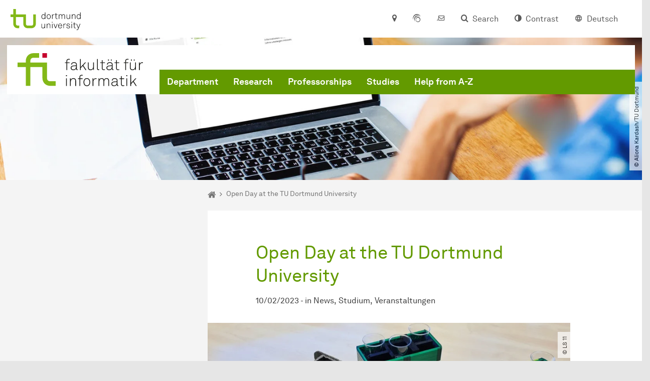

--- FILE ---
content_type: text/html; charset=utf-8
request_url: https://cs.tu-dortmund.de/en/newsdetail/tag-der-offenen-tuer-an-der-tu-dortmund-3-35576/
body_size: 26987
content:
<!DOCTYPE html>
<html dir="ltr" lang="en" class="no-js">
<head>

<meta charset="utf-8">
<!-- 
	TYPO3 CMS supported by mehrwert - https://www.mehrwert.de/

	This website is powered by TYPO3 - inspiring people to share!
	TYPO3 is a free open source Content Management Framework initially created by Kasper Skaarhoj and licensed under GNU/GPL.
	TYPO3 is copyright 1998-2026 of Kasper Skaarhoj. Extensions are copyright of their respective owners.
	Information and contribution at https://typo3.org/
-->



<title>Open Day at the TU Dortmund University - Computer Science - TU Dortmund</title>
<meta http-equiv="x-ua-compatible" content="IE=edge" />
<meta name="generator" content="TYPO3 CMS" />
<meta name="viewport" content="width=device-width, initial-scale=1" />
<meta name="description" content="We are there!" />
<meta name="robots" content="index,follow" />
<meta name="author" content="TU Dortmund" />
<meta property="og:description" content="We are there!" />
<meta property="og:type" content="article" />
<meta property="og:title" content="Open Day at the TU Dortmund University" />
<meta property="og:site_name" content="TU Dortmund" />
<meta property="og:image" content="https://cs.tu-dortmund.de/storages/cs/_processed_/0/d/csm_Modellautos_Anhaenger_2c72ac9c45.jpg" />
<meta name="twitter:card" content="summary" />
<meta name="twitter:title" content="Open Day at the TU Dortmund University" />
<meta name="twitter:description" content="We are there!" />
<meta name="apple-mobile-web-app-capable" content="no" />
<meta name="format-detection" content="telephone=no" />
<meta name="revisit-after" content="10 days" />
<meta name="google-site-verification" content="8qRbYuygDBAaVsWHgIgCIQproQleSwesMrYVcTUGPm8" />


<link rel="stylesheet" href="/typo3temp/assets/compressed/merged-b5c294cdf6aa677b53cf46afebe66dea-b6e1e1d4992b6c3dd9bf6081e536d9f7.css?1764087063" media="all">






<script type="text/javascript">
        var html = document.getElementsByTagName('html')[0];
        html.setAttribute('class', 'js');
    </script>


        
    



    <meta name="msapplication-square70x70logo" content="/storages/administration/_processed_/4/7/csm_favicon-600x600_1eb6bc114b.png">
    <meta name="msapplication-square150x150logo" content="/storages/administration/_processed_/4/7/csm_favicon-600x600_27c92f29fc.png">
    <meta name="msapplication-square310x310logo" content="/storages/administration/_processed_/4/7/csm_favicon-600x600_a6e58c514d.png">
    <meta name="msapplication-TileImage" content="/storages/administration/_processed_/4/7/csm_favicon-600x600_b0a30110ab.png">
    <link rel="apple-touch-icon-precomposed" href="/storages/administration/_processed_/4/7/csm_favicon-600x600_ccc9d33448.png">
    <link rel="apple-touch-icon-precomposed" sizes="57x57" href="/storages/administration/_processed_/4/7/csm_favicon-600x600_ee72b37614.png">
    <link rel="apple-touch-icon-precomposed" sizes="60x60" href="/storages/administration/_processed_/4/7/csm_favicon-600x600_267fb8fa09.png">
    <link rel="apple-touch-icon-precomposed" sizes="76x76" href="/storages/administration/_processed_/4/7/csm_favicon-600x600_5aed38bbf2.png">
    <link rel="apple-touch-icon-precomposed" sizes="120x120" href="/storages/administration/_processed_/4/7/csm_favicon-600x600_3fc72b129e.png">
    <link rel="apple-touch-icon-precomposed" sizes="152x152" href="/storages/administration/_processed_/4/7/csm_favicon-600x600_fb55468ba9.png">
    <link rel="apple-touch-icon-precomposed" sizes="180x180" href="/storages/administration/_processed_/4/7/csm_favicon-600x600_ccc9d33448.png">
    <link rel="shortcut icon" href="/storages/administration/_processed_/4/7/csm_favicon-600x600_b342b3fcb9.png">
    <link rel="icon" type="image/png" sizes="64x64" href="/storages/administration/_processed_/4/7/csm_favicon-600x600_3089266120.png">




<link rel="canonical" href="https://cs.tu-dortmund.de/en/newsdetail/tag-der-offenen-tuer-an-der-tu-dortmund-3-35576/"/>

<link rel="alternate" hreflang="de" href="https://cs.tu-dortmund.de/nachrichtendetail/tag-der-offenen-tuer-an-der-tu-dortmund-3-35576/"/>
<link rel="alternate" hreflang="en" href="https://cs.tu-dortmund.de/en/newsdetail/tag-der-offenen-tuer-an-der-tu-dortmund-3-35576/"/>
<link rel="alternate" hreflang="x-default" href="https://cs.tu-dortmund.de/nachrichtendetail/tag-der-offenen-tuer-an-der-tu-dortmund-3-35576/"/>
</head>
<body id="p35913" class="page-35913 pagelevel-2 language-1 backendlayout-pagets__subnavigation_left_2_rows layout-0 logo-variant-2" data-page-uid="35913">




<span id="top" tabindex="-1"></span>





<div class="accessible-jump-links">
    

    
        <a href="#breadcrumb" class="visually-hidden-focusable onfocus-top-left">
            To path indicator
        </a>
    

    
        <a href="#content" class="visually-hidden-focusable onfocus-top-left">
            Subpages of “Newsdetail“
        </a>
    

    
            <a href="#nav_container_brand" class="visually-hidden-focusable onfocus-top-left">
                To navigation
            </a>
        

    <a href="#quick-access" class="visually-hidden-focusable onfocus-top-left">
        To quick access
    </a>

    <a href="#footer" class="visually-hidden-focusable onfocus-top-left">
        To footer with other services
    </a>
</div>





<a href="#content" class="visually-hidden-focusable onfocus-top-left">
    To content
</a>





    <div class="c-header-branding" data-nosnippet>
        <div class="c-header-branding--mobile">
            <div class="parent-faculty">
                <a href="/en/">
                    
                            <img src="/storages/cs/r/Informatik/Logo_Fakultaet_fuer_Informatik_RGB.svg" width="201" height="53" alt="" />
                        
                </a>
            </div>
        </div>
        
    </div>



    <nav class="c-quickaccess-bar c-quickaccess-bar--desktop">
        <div class="c-quickaccess-bar__left" data-nosnippet>
            <div class="site-logo logo">
                <a class="navbar-brand" href="https://www.tu-dortmund.de/en/">
                    <span class="visually-hidden">To the home page</span>
                    <img alt="Technische Universität Dortmund" src="/typo3conf/ext/tudo_base/Resources/Public/Images/tu-dortmund-logo-claim-en.svg" width="338" height="55" />
                </a>
            </div>
        </div>
        <div class="c-quickaccess-bar__center" data-nosnippet>
            
                <nav id="quick-access" class="c-quickaccess-bar__navigation">
                    
                    
                    
                    
                    
                        


        <a title="Location &amp; approach"
           href="#quickaccess-content-directions"
           class="c-quickaccess-bar__anchor toggle-offcanvas js-toggle-meta-flyout"
           aria-expanded="false"
           aria-controls="quickaccess-content-directions"
           tabindex="0">
            <span class="c-quickaccess-bar-anchor__icon quickaccess-directions" aria-hidden="true"></span>
            <span class="c-quickaccess-bar-anchor__text">Location &amp; approach</span>
        </a>
    



                    
                    
                        


        

<section
    id="quickaccess-content-directions"
    class="c-quickaccess-bar__content c-quickaccess-bar__content--hidden"
    tabindex="-1"
>
    <h3 class="ml-3">Location &amp; approach</h3>

    <div class="row">
        
                <div class="col-md-8">
                    












        
        

                <div id="c" class="frame frame- frame-layout- frame-type- frame-space-before-none frame-space-after-none">
                    <div class="frame-container">
                        <div class="frame-inner">
                            
                            
                                



                            
                            
                                    
                                        



                                    
                                
                            
    

                            
                                



                            
                            
                                



                            
                        </div>
                    </div>
                </div>

            
    


                </div>
            
    </div>

    <a href="#" class="c-quickaccess-bar-content__icon icon-close" tabindex="0">
        <span class="icon" aria-hidden="true"></span>
        <span class="visually-hidden">Close Meta-Navigation</span>
    </a>
</section>



    



                    
                    
                    
                    
                        


        <a title="ServicePortal"
           class="c-quickaccess-bar__anchor toggle-offcanvas"
           href="https://service.tu-dortmund.de/en/home/"
           target="_blank"
           rel="noreferrer"
           tabindex="0">
            <span class="c-quickaccess-bar-anchor__icon quickaccess-service-portal" aria-hidden="true"></span>
            <span class="c-quickaccess-bar-anchor__text">ServicePortal</span>
        </a>
    



                    
                    
                        


        <a title="UniMail"
           class="c-quickaccess-bar__anchor toggle-offcanvas"
           href="https://webmail.tu-dortmund.de/"
           target="_blank"
           rel="noreferrer"
           tabindex="0">
            <span class="c-quickaccess-bar-anchor__icon quickaccess-unimail" aria-hidden="true"></span>
            <span class="c-quickaccess-bar-anchor__text">UniMail</span>
        </a>
    



                    
                </nav>
            
        </div>
        <div class="c-quickaccess-bar__right" data-nosnippet>
            
                
                    


        <a title="Search"
           href="#quickaccess-content-search"
           class="c-quickaccess-bar__anchor toggle-offcanvas js-toggle-meta-flyout"
           aria-expanded="false"
           aria-controls="quickaccess-content-search"
           tabindex="0">
            <span class="c-quickaccess-bar-anchor__icon quickaccess-search" aria-hidden="true"></span>
            <span class="c-quickaccess-bar-anchor__text">Search</span>
        </a>
    



                
                
                    


        

<section
    id="quickaccess-content-search"
    class="c-quickaccess-bar__content c-quickaccess-bar__content--hidden"
    tabindex="-1"
    role="search"
>
    <h3>Search</h3>

    <form class="search-form" action="/en/search/">
        <div class="container">
            <div class="row">
                <div class="col mb-4">
                    <div class="input-group">
                        <label for="sterm" class="visually-hidden">Search</label>
                        <input type="text" class="form-control" id="sterm" data-quickaccess-solr-q
                               placeholder="Search for name, ..." name="tx_solr[q]">
                        <div class="input-group-append">
                            <button class="btn btn-primary icon-btn icon-search no-txt" type="submit">
                                <span class="btntxt visually-hidden">Search</span>
                                <span class="icon" aria-hidden="true"></span>
                            </button>
                        </div>
                    </div>
                </div>
            </div>
        </div>
    </form>

    <form action="/en/people-search/">
        <div class="container">
            <div class="row">
                <input type="hidden" name="tx_tudoitmc_personsearch[q]" data-quickaccess-personsearch-q>
                <div class="col mb-4">
                    <div class="input-group">
                        <button class="btn btn-primary icon-btn" type="submit">
                            <span class="btntxt">People Search</span>
                            <span class="icon" aria-hidden="true"></span>
                        </button>
                    </div>
                </div>
            </div>
        </div>
    </form>

    <a href="#" class="c-quickaccess-bar-content__icon icon-close" tabindex="0">
        <span class="icon" aria-hidden="true"></span>
        <span class="visually-hidden">Close Meta-Navigation</span>
    </a>
</section>

    



                
            
            
                


        <a title="Contrast"
           class="c-quickaccess-bar__anchor toggle-offcanvas js-contrastswitch"
           href="">
            <span class="c-quickaccess-bar-anchor__icon quickaccess-contrastswitch" aria-hidden="true"></span>
            <span class="c-quickaccess-bar-anchor__text">Contrast</span>
        </a>
    



            
            
                
                    


        
            
                    
                        
                                
                                    
                                            
                                                    <a tabindex="0" class="c-quickaccess-bar__anchor toggle-offcanvas" href="/nachrichtendetail/tag-der-offenen-tuer-an-der-tu-dortmund-3-35576/">
                                                        <span class="c-quickaccess-bar-anchor__icon quickaccess-language quickaccess-language--de" aria-hidden="true"></span>
                                                        <span class="c-quickaccess-bar-anchor__text">Deutsch</span>
                                                    </a>
                                                
                                        
                                
                                    
                                            
                                        
                                
                            
                    
                        
                    
                
        
    



                
            
        </div>
    </nav>

    <nav class="c-quickaccess-bar c-quickaccess-bar-top c-quickaccess-bar--mobile">
        <div class="site-logo logo" data-nosnippet>
            <a class="navbar-brand" href="https://www.tu-dortmund.de/en/">
                <span class="visually-hidden">To the home page</span>
                <img alt="Technische Universität Dortmund" src="/typo3conf/ext/tudo_base/Resources/Public/Images/tu-dortmund-logo-claim-en.svg" width="338" height="55" />
            </a>
        </div>
        <div class="c-quickaccess-bar-mobile__nosnippet-container" data-nosnippet>
            
                


        <a title="Contrast"
           class="c-quickaccess-bar__anchor toggle-offcanvas js-contrastswitch"
           href="">
            <span class="c-quickaccess-bar-anchor__icon quickaccess-contrastswitch" aria-hidden="true"></span>
            <span class="c-quickaccess-bar-anchor__text">Contrast</span>
        </a>
    



            
            
                
                    


        
            
                    
                        
                                
                                    
                                            
                                                    <a tabindex="0" class="c-quickaccess-bar__anchor toggle-offcanvas" href="/nachrichtendetail/tag-der-offenen-tuer-an-der-tu-dortmund-3-35576/">
                                                        <span class="c-quickaccess-bar-anchor__icon quickaccess-language quickaccess-language--de" aria-hidden="true"></span>
                                                        <span class="c-quickaccess-bar-anchor__text">Deutsch</span>
                                                    </a>
                                                
                                        
                                
                                    
                                            
                                        
                                
                            
                    
                        
                    
                
        
    



                
            
        </div>
    </nav>

    
        <nav class="c-quickaccess-bar c-quickaccess-bar-bottom c-quickaccess-bar--mobile">
            <div class="c-quickaccess-bar__bottom" data-nosnippet>
                <div class="c-quickaccess-bar-bottom__hamburger">
                    <div class="icon-hamburger">
                        <span class="icon" aria-hidden="true"></span>
                    </div>
                </div>

                <nav id="quick-access" class="c-quickaccess-bar__navigation">
                    <div class="c-quickaccess-bar-bottom__items">
                        
                            


        <a title="Search"
           href="#quickaccess-content-search"
           class="c-quickaccess-bar__anchor toggle-offcanvas js-toggle-meta-flyout"
           aria-expanded="false"
           aria-controls="quickaccess-content-search"
           tabindex="0">
            <span class="c-quickaccess-bar-anchor__icon quickaccess-search" aria-hidden="true"></span>
            <span class="c-quickaccess-bar-anchor__text">Search</span>
        </a>
    



                        
                        
                            


        

<section
    id="quickaccess-content-search"
    class="c-quickaccess-bar__content c-quickaccess-bar__content--hidden"
    tabindex="-1"
    role="search"
>
    <h3>Search</h3>

    <form class="search-form" action="/en/search/">
        <div class="container">
            <div class="row">
                <div class="col mb-4">
                    <div class="input-group">
                        <label for="sterm" class="visually-hidden">Search</label>
                        <input type="text" class="form-control" id="sterm" data-quickaccess-solr-q
                               placeholder="Search for name, ..." name="tx_solr[q]">
                        <div class="input-group-append">
                            <button class="btn btn-primary icon-btn icon-search no-txt" type="submit">
                                <span class="btntxt visually-hidden">Search</span>
                                <span class="icon" aria-hidden="true"></span>
                            </button>
                        </div>
                    </div>
                </div>
            </div>
        </div>
    </form>

    <form action="/en/people-search/">
        <div class="container">
            <div class="row">
                <input type="hidden" name="tx_tudoitmc_personsearch[q]" data-quickaccess-personsearch-q>
                <div class="col mb-4">
                    <div class="input-group">
                        <button class="btn btn-primary icon-btn" type="submit">
                            <span class="btntxt">People Search</span>
                            <span class="icon" aria-hidden="true"></span>
                        </button>
                    </div>
                </div>
            </div>
        </div>
    </form>

    <a href="#" class="c-quickaccess-bar-content__icon icon-close" tabindex="0">
        <span class="icon" aria-hidden="true"></span>
        <span class="visually-hidden">Close Meta-Navigation</span>
    </a>
</section>

    



                        
                        
                        
                        
                        
                        
                        
                        
                            


        <a title="Location &amp; approach"
           href="#quickaccess-content-directions"
           class="c-quickaccess-bar__anchor toggle-offcanvas js-toggle-meta-flyout"
           aria-expanded="false"
           aria-controls="quickaccess-content-directions"
           tabindex="0">
            <span class="c-quickaccess-bar-anchor__icon quickaccess-directions" aria-hidden="true"></span>
            <span class="c-quickaccess-bar-anchor__text">Location &amp; approach</span>
        </a>
    



                        
                        
                            


        

<section
    id="quickaccess-content-directions"
    class="c-quickaccess-bar__content c-quickaccess-bar__content--hidden"
    tabindex="-1"
>
    <h3 class="ml-3">Location &amp; approach</h3>

    <div class="row">
        
                <div class="col-md-8">
                    












        
        

                <div id="c" class="frame frame- frame-layout- frame-type- frame-space-before-none frame-space-after-none">
                    <div class="frame-container">
                        <div class="frame-inner">
                            
                            
                                



                            
                            
                                    
                                        



                                    
                                
                            
    

                            
                                



                            
                            
                                



                            
                        </div>
                    </div>
                </div>

            
    


                </div>
            
    </div>

    <a href="#" class="c-quickaccess-bar-content__icon icon-close" tabindex="0">
        <span class="icon" aria-hidden="true"></span>
        <span class="visually-hidden">Close Meta-Navigation</span>
    </a>
</section>



    



                        
                        
                            


        <a title="ServicePortal"
           class="c-quickaccess-bar__anchor toggle-offcanvas"
           href="https://service.tu-dortmund.de/en/home/"
           target="_blank"
           rel="noreferrer"
           tabindex="0">
            <span class="c-quickaccess-bar-anchor__icon quickaccess-service-portal" aria-hidden="true"></span>
            <span class="c-quickaccess-bar-anchor__text">ServicePortal</span>
        </a>
    



                        
                        
                            


        <a title="UniMail"
           class="c-quickaccess-bar__anchor toggle-offcanvas"
           href="https://webmail.tu-dortmund.de/"
           target="_blank"
           rel="noreferrer"
           tabindex="0">
            <span class="c-quickaccess-bar-anchor__icon quickaccess-unimail" aria-hidden="true"></span>
            <span class="c-quickaccess-bar-anchor__text">UniMail</span>
        </a>
    



                        
                    </div>
                </nav>
            </div>
        </nav>
    




<div class="wrapper">
    
    
    


    <header class="c-header">
        <div class="site-nav site-nav-main nav-main-overlay" data-nosnippet>
            <div id="nav_main" class="nav-main nav-main--offset-faculty">
                <div class="c-navigation c-navigation--desktop">
                    
    <nav class="nav-main-inner navbar navbar-expand-lg" aria-label="Navigation overview">

        <div class="site-logo logo site-logo-faculty site-logo-faculty-text-only">
            <a class="navbar-brand" href="/en/">
                <span class="visually-hidden">To the home page</span>
                
                        <img data-no-inject="" src="/storages/cs/r/Informatik/Logo_Fakultaet_fuer_Informatik_RGB.svg" width="201" height="53" alt="" />
                    
            </a>
        </div>

        <div class="header-navigation-bar" id="navbar_supported_content">
            
                    
    <div id="nav_container_brand" class="nav-container" tabindex="-1">
        


    <ul class="nav navbar-nav navbar-main menu menu--brand menu--level-1" data-header="navigation">
        
            
        <li class="nav-item nav-item--level-1  dropdown has-sub-navigation"
            data-page-uid="35964">
            
                    
    <a class="nav-link dropdown-toggle"
       data-bs-toggle="dropdown" aria-haspopup="true" aria-expanded="false" data-bs-target="#university-dropdown-35964"
       href="/en/fakultaet/" >
    Department
    </a>

    <div class="dropdown-container dropdown-container--offset" id="university-dropdown-35964">
        <div class="dropdown-menu">
            <div class="dropdown-menu__content">
                <div class="teaser">
                    <div class="teaser__image">
                        
                            
                                
                                
                                
                                

                                
                                        <picture><source srcset="/storages/zentraler_bilderpool/_processed_/d/f/csm_Informatik_275ba5e5fc.jpg 1x, /storages/zentraler_bilderpool/_processed_/d/f/csm_Informatik_4e94db8512.jpg 2x, /storages/zentraler_bilderpool/_processed_/d/f/csm_Informatik_4fbc86f6dd.jpg 3x" media="(min-width: 1024px), (min-width: 576px) and (max-width: 1023px), (max-width: 575px)" /><img src="/storages/zentraler_bilderpool/_processed_/d/f/csm_Informatik_275ba5e5fc.jpg" alt="[Translate to English:] " title="[Translate to English:] " class="img-fluid" loading="eager" width="292" height="195" /></picture>
                                    
                            
                        
                    </div>
                    <div class="teaser__text">
                        <p>
                            Here you can find all important contact persons, central facilities, and committees of the Department
                        </p>
                    </div>
                </div>
            </div>

            <div class="dropdown-menu__menu">
                <ul class="menu menu--level-2">
                    <li class="nav-item nav-item--level-2">
                        <a class="nav-link nav-link--level-2-title"
                           href="/en/fakultaet/" >
                            Department
                        </a>
                    </li>
                    
                        
                                <li class="nav-item nav-item--level-2  ">
                                    
                                            <a class="nav-link"
                                               href="/en/fakultaet/" >
                                            Department
                                            </a>
                                        
                                </li>
                            
                    
                        
                                <li class="nav-item nav-item--level-2  ">
                                    
                                            <div class="nav-link-container">
                                                <a class="nav-link"
                                                   href="/en/fakultaet/dekanat/" >
                                                Deanery
                                                </a>

                                                <a href="#"
                                                   class="nav-link menu-toggle btn icon-btn no-txt icon-angle-right"
                                                   data-bs-toggle="menu-35971"
                                                   aria-haspopup="true"
                                                   aria-expanded="false"
                                                   aria-controls="menu-35971">
                                                    <span class="icon" aria-hidden="true"></span>
                                                    <span class="visually-hidden">
                                                        Show submenu for “Deanery“
                                                    </span>
                                                </a>
                                            </div>

                                            <ul id="menu-35971" class="menu menu--level-3">
                                                
                                                    
                                                            <li class="nav-item nav-item--level-3  ">
                                                                
                                                                        <a class="nav-link"
                                                                           href="/en/fakultaet/dekanat/team-dekanat/" >
                                                                        Team Deanery
                                                                        </a>
                                                                    
                                                            </li>
                                                        
                                                
                                                    
                                                            <li class="nav-item nav-item--level-3  ">
                                                                
                                                                        <a class="nav-link"
                                                                           href="/en/fakultaet/dekanat/aufgaben-des-dekanats/" >
                                                                        Tasks of the Dean&#039;s Office
                                                                        </a>
                                                                    
                                                            </li>
                                                        
                                                
                                            </ul>
                                        
                                </li>
                            
                    
                        
                                <li class="nav-item nav-item--level-2  ">
                                    
                                            <a class="nav-link"
                                               href="/en/gleichstellung-1-1/" >
                                            Equality
                                            </a>
                                        
                                </li>
                            
                    
                        
                                <li class="nav-item nav-item--level-2  ">
                                    
                                            <div class="nav-link-container">
                                                <a class="nav-link"
                                                   href="/en/fakultaet/gremien-und-ansprechpartner/" >
                                                Committees and contact persons
                                                </a>

                                                <a href="#"
                                                   class="nav-link menu-toggle btn icon-btn no-txt icon-angle-right"
                                                   data-bs-toggle="menu-35975"
                                                   aria-haspopup="true"
                                                   aria-expanded="false"
                                                   aria-controls="menu-35975">
                                                    <span class="icon" aria-hidden="true"></span>
                                                    <span class="visually-hidden">
                                                        Show submenu for “Committees and contact persons“
                                                    </span>
                                                </a>
                                            </div>

                                            <ul id="menu-35975" class="menu menu--level-3">
                                                
                                                    
                                                            <li class="nav-item nav-item--level-3  ">
                                                                
                                                                        <div class="nav-link-container">
                                                                            <a class="nav-link"
                                                                               href="/en/fakultaet/gremien-und-ansprechpartner/beauftragte-der-fakultaet/" >
                                                                            Representative of the department
                                                                            </a>

                                                                            <a href="#"
                                                                               class="nav-link menu-toggle btn icon-btn no-txt icon-angle-right"
                                                                               data-toggle="menu-43350"
                                                                               aria-haspopup="true"
                                                                               aria-expanded="false"
                                                                               aria-controls="menu-43350">
                                                                                <span class="icon" aria-hidden="true"></span>
                                                                                <span class="visually-hidden">
                                                                                    Show submenu for “Representative of the department“
                                                                                </span>
                                                                            </a>
                                                                        </div>

                                                                        <ul id="menu-43350" class="menu menu--level-4">
                                                                            
                                                                                
                                                                                        <li class="nav-item nav-item--level-4  ">
                                                                                            <a class="nav-link"
                                                                                               href="/en/fakultaet/gremien-und-ansprechpartner/beauftragte-der-fakultaet/auslaenderbeauftragte/" >
                                                                                            Commissioner for Foreigners
                                                                                            </a>
                                                                                        </li>
                                                                                    
                                                                            
                                                                                
                                                                                        <li class="nav-item nav-item--level-4  ">
                                                                                            <a class="nav-link"
                                                                                               href="/en/fakultaet/gremien-und-ansprechpartner/beauftragte-der-fakultaet/fakultaetsbeauftragter-fuer-wahlen/" >
                                                                                            Department Representative for Elections
                                                                                            </a>
                                                                                        </li>
                                                                                    
                                                                            
                                                                        </ul>
                                                                    
                                                            </li>
                                                        
                                                
                                                    
                                                            <li class="nav-item nav-item--level-3  ">
                                                                
                                                                        <a class="nav-link"
                                                                           href="/en/fakultaet/gremien-und-ansprechpartner/fachschaft/" >
                                                                        Student Council
                                                                        </a>
                                                                    
                                                            </li>
                                                        
                                                
                                                    
                                                            <li class="nav-item nav-item--level-3  ">
                                                                
                                                                        <a class="nav-link"
                                                                           href="/en/fakultaet/gremien-und-ansprechpartner/fakultaetskommission-zur-qualitaetssicherung-der-lehre-qsl/" >
                                                                        Commission for Quality Assurance in Teaching QSL
                                                                        </a>
                                                                    
                                                            </li>
                                                        
                                                
                                                    
                                                            <li class="nav-item nav-item--level-3  ">
                                                                
                                                                        <div class="nav-link-container">
                                                                            <a class="nav-link"
                                                                               href="/en/fakultaet/gremien-und-ansprechpartner/fakultaetsrat-fr/" >
                                                                            Department council (FR)
                                                                            </a>

                                                                            <a href="#"
                                                                               class="nav-link menu-toggle btn icon-btn no-txt icon-angle-right"
                                                                               data-toggle="menu-43290"
                                                                               aria-haspopup="true"
                                                                               aria-expanded="false"
                                                                               aria-controls="menu-43290">
                                                                                <span class="icon" aria-hidden="true"></span>
                                                                                <span class="visually-hidden">
                                                                                    Show submenu for “Department council (FR)“
                                                                                </span>
                                                                            </a>
                                                                        </div>

                                                                        <ul id="menu-43290" class="menu menu--level-4">
                                                                            
                                                                                
                                                                                        <li class="nav-item nav-item--level-4  ">
                                                                                            <a class="nav-link"
                                                                                               href="/en/fakultaet/gremien-und-ansprechpartner/fakultaetsrat-fr/studienrelevante-beschluesse-des-fr/" >
                                                                                            Resolutions of Department Council relevant to the study
                                                                                            </a>
                                                                                        </li>
                                                                                    
                                                                            
                                                                        </ul>
                                                                    
                                                            </li>
                                                        
                                                
                                                    
                                                            <li class="nav-item nav-item--level-3  ">
                                                                
                                                                        <div class="nav-link-container">
                                                                            <a class="nav-link"
                                                                               href="/en/fakultaet/gremien-und-ansprechpartner/diversity-commission/" >
                                                                            Diversity Commission
                                                                            </a>

                                                                            <a href="#"
                                                                               class="nav-link menu-toggle btn icon-btn no-txt icon-angle-right"
                                                                               data-toggle="menu-43323"
                                                                               aria-haspopup="true"
                                                                               aria-expanded="false"
                                                                               aria-controls="menu-43323">
                                                                                <span class="icon" aria-hidden="true"></span>
                                                                                <span class="visually-hidden">
                                                                                    Show submenu for “Diversity Commission“
                                                                                </span>
                                                                            </a>
                                                                        </div>

                                                                        <ul id="menu-43323" class="menu menu--level-4">
                                                                            
                                                                                
                                                                                        <li class="nav-item nav-item--level-4  ">
                                                                                            <a class="nav-link"
                                                                                               href="/en/fakultaet/gremien-und-ansprechpartner/diversity-commission/1/" >
                                                                                            Equal Opportunity officer
                                                                                            </a>
                                                                                        </li>
                                                                                    
                                                                            
                                                                                
                                                                                        <li class="nav-item nav-item--level-4  ">
                                                                                            <a class="nav-link"
                                                                                               href="/en/fakultaet/gremien-und-ansprechpartner/diversity-commission/gleichstellungskonzepte/" >
                                                                                            Equality concepts
                                                                                            </a>
                                                                                        </li>
                                                                                    
                                                                            
                                                                        </ul>
                                                                    
                                                            </li>
                                                        
                                                
                                                    
                                                            <li class="nav-item nav-item--level-3  ">
                                                                
                                                                        <a class="nav-link"
                                                                           href="/en/fakultaet/gremien-und-ansprechpartner/kommission-fuer-haushalt-und-struktur-hast/" >
                                                                        Commission for Budget and Structure (HAST)
                                                                        </a>
                                                                    
                                                            </li>
                                                        
                                                
                                                    
                                                            <li class="nav-item nav-item--level-3  ">
                                                                
                                                                        <a class="nav-link"
                                                                           href="/en/fakultaet/gremien-und-ansprechpartner/nachhaltigkeitskommission/" >
                                                                        Sustainability Commission
                                                                        </a>
                                                                    
                                                            </li>
                                                        
                                                
                                                    
                                                            <li class="nav-item nav-item--level-3  ">
                                                                
                                                                        <div class="nav-link-container">
                                                                            <a class="nav-link"
                                                                               href="/en/fakultaet/gremien-und-ansprechpartner/promotionsausschuss/" >
                                                                            PhD Committee
                                                                            </a>

                                                                            <a href="#"
                                                                               class="nav-link menu-toggle btn icon-btn no-txt icon-angle-right"
                                                                               data-toggle="menu-43329"
                                                                               aria-haspopup="true"
                                                                               aria-expanded="false"
                                                                               aria-controls="menu-43329">
                                                                                <span class="icon" aria-hidden="true"></span>
                                                                                <span class="visually-hidden">
                                                                                    Show submenu for “PhD Committee“
                                                                                </span>
                                                                            </a>
                                                                        </div>

                                                                        <ul id="menu-43329" class="menu menu--level-4">
                                                                            
                                                                                
                                                                                        <li class="nav-item nav-item--level-4  ">
                                                                                            <a class="nav-link"
                                                                                               href="/en/fakultaet/gremien-und-ansprechpartner/promotionsausschuss/promotion-an-der-fakultaet-fuer-informatik/" >
                                                                                            Doctorate at the Department of Computer Science
                                                                                            </a>
                                                                                        </li>
                                                                                    
                                                                            
                                                                                
                                                                                        <li class="nav-item nav-item--level-4  ">
                                                                                            <a class="nav-link"
                                                                                               href="/en/fakultaet/gremien-und-ansprechpartner/promotionsausschuss/promotionsordnung-und-richtlinien/" >
                                                                                            Doctoral Regulations and Guidelines
                                                                                            </a>
                                                                                        </li>
                                                                                    
                                                                            
                                                                        </ul>
                                                                    
                                                            </li>
                                                        
                                                
                                                    
                                                            <li class="nav-item nav-item--level-3  ">
                                                                
                                                                        <div class="nav-link-container">
                                                                            <a class="nav-link"
                                                                               href="/en/fakultaet/gremien-und-ansprechpartner/pruefungsausschuss-pa-/-masterzugangsausschuss-mza/" >
                                                                            Examination / Master Admission Committee Computer Science
                                                                            </a>

                                                                            <a href="#"
                                                                               class="nav-link menu-toggle btn icon-btn no-txt icon-angle-right"
                                                                               data-toggle="menu-43299"
                                                                               aria-haspopup="true"
                                                                               aria-expanded="false"
                                                                               aria-controls="menu-43299">
                                                                                <span class="icon" aria-hidden="true"></span>
                                                                                <span class="visually-hidden">
                                                                                    Show submenu for “Examination / Master Admission Committee Computer Science“
                                                                                </span>
                                                                            </a>
                                                                        </div>

                                                                        <ul id="menu-43299" class="menu menu--level-4">
                                                                            
                                                                                
                                                                                        <li class="nav-item nav-item--level-4  ">
                                                                                            <a class="nav-link"
                                                                                               href="/en/fakultaet/gremien-und-ansprechpartner/pruefungsausschuss-pa-/-masterzugangsausschuss-mza/recognition-of-examinations/" >
                                                                                            Recognition of Examinations
                                                                                            </a>
                                                                                        </li>
                                                                                    
                                                                            
                                                                                
                                                                                        <li class="nav-item nav-item--level-4  ">
                                                                                            <a class="nav-link"
                                                                                               href="/en/fakultaet/gremien-und-ansprechpartner/pruefungsausschuss-pa-/-masterzugangsausschuss-mza/beschluesse-des-pruefungsausschusses/" >
                                                                                            Decisions of the Audit Committee
                                                                                            </a>
                                                                                        </li>
                                                                                    
                                                                            
                                                                                
                                                                                        <li class="nav-item nav-item--level-4  ">
                                                                                            <a class="nav-link"
                                                                                               href="/en/fakultaet/gremien-und-ansprechpartner/pruefungsausschuss-pa-/-masterzugangsausschuss-mza/faq-audit-committee/" >
                                                                                            FAQ Audit Committee
                                                                                            </a>
                                                                                        </li>
                                                                                    
                                                                            
                                                                                
                                                                                        <li class="nav-item nav-item--level-4  ">
                                                                                            <a class="nav-link"
                                                                                               href="/en/fakultaet/gremien-und-ansprechpartner/pruefungsausschuss-pa-/-masterzugangsausschuss-mza/formulare-mza/" >
                                                                                            Forms MZA
                                                                                            </a>
                                                                                        </li>
                                                                                    
                                                                            
                                                                                
                                                                                        <li class="nav-item nav-item--level-4  ">
                                                                                            <a class="nav-link"
                                                                                               href="/en/fakultaet/gremien-und-ansprechpartner/pruefungsausschuss-pa-/-masterzugangsausschuss-mza/formulare-pa/" >
                                                                                            Forms PA
                                                                                            </a>
                                                                                        </li>
                                                                                    
                                                                            
                                                                        </ul>
                                                                    
                                                            </li>
                                                        
                                                
                                                    
                                                            <li class="nav-item nav-item--level-3  ">
                                                                
                                                                        <div class="nav-link-container">
                                                                            <a class="nav-link"
                                                                               href="/en/fakultaet/gremien-und-ansprechpartner/examination-board-business-informatics/" >
                                                                            Examination / Master Admission Committee Information Sys.
                                                                            </a>

                                                                            <a href="#"
                                                                               class="nav-link menu-toggle btn icon-btn no-txt icon-angle-right"
                                                                               data-toggle="menu-105670"
                                                                               aria-haspopup="true"
                                                                               aria-expanded="false"
                                                                               aria-controls="menu-105670">
                                                                                <span class="icon" aria-hidden="true"></span>
                                                                                <span class="visually-hidden">
                                                                                    Show submenu for “Examination / Master Admission Committee Information Sys.“
                                                                                </span>
                                                                            </a>
                                                                        </div>

                                                                        <ul id="menu-105670" class="menu menu--level-4">
                                                                            
                                                                                
                                                                                        <li class="nav-item nav-item--level-4  ">
                                                                                            <a class="nav-link"
                                                                                               href="/en/fakultaet/gremien-und-ansprechpartner/examination-board-business-informatics/decisions-of-the-audit-committee/" >
                                                                                            Decisions of the Audit Committee
                                                                                            </a>
                                                                                        </li>
                                                                                    
                                                                            
                                                                        </ul>
                                                                    
                                                            </li>
                                                        
                                                
                                                    
                                                            <li class="nav-item nav-item--level-3  ">
                                                                
                                                                        <a class="nav-link"
                                                                           href="/en/fakultaet/gremien-und-ansprechpartner/pruefungskommission-fuer-bbhszvo-bewerber/" >
                                                                        Examination board for BBHSZVO applicants
                                                                        </a>
                                                                    
                                                            </li>
                                                        
                                                
                                                    
                                                            <li class="nav-item nav-item--level-3  ">
                                                                
                                                                        <div class="nav-link-container">
                                                                            <a class="nav-link"
                                                                               href="/en/fakultaet/gremien-und-ansprechpartner/studienbeirat-stbr/" >
                                                                            Study Advisory Board (StBR)
                                                                            </a>

                                                                            <a href="#"
                                                                               class="nav-link menu-toggle btn icon-btn no-txt icon-angle-right"
                                                                               data-toggle="menu-43304"
                                                                               aria-haspopup="true"
                                                                               aria-expanded="false"
                                                                               aria-controls="menu-43304">
                                                                                <span class="icon" aria-hidden="true"></span>
                                                                                <span class="visually-hidden">
                                                                                    Show submenu for “Study Advisory Board (StBR)“
                                                                                </span>
                                                                            </a>
                                                                        </div>

                                                                        <ul id="menu-43304" class="menu menu--level-4">
                                                                            
                                                                                
                                                                                        <li class="nav-item nav-item--level-4  ">
                                                                                            <a class="nav-link"
                                                                                               href="/en/fakultaet/gremien-und-ansprechpartner/studienbeirat-stbr/beschluesse/" >
                                                                                            Resolutions
                                                                                            </a>
                                                                                        </li>
                                                                                    
                                                                            
                                                                        </ul>
                                                                    
                                                            </li>
                                                        
                                                
                                                    
                                                            <li class="nav-item nav-item--level-3  ">
                                                                
                                                                        <div class="nav-link-container">
                                                                            <a class="nav-link"
                                                                               href="/en/fakultaet/gremien-und-ansprechpartner/qualitaetsverbesserungskommission-quest/" >
                                                                            Quality Improvement Commission (QUEST)
                                                                            </a>

                                                                            <a href="#"
                                                                               class="nav-link menu-toggle btn icon-btn no-txt icon-angle-right"
                                                                               data-toggle="menu-43315"
                                                                               aria-haspopup="true"
                                                                               aria-expanded="false"
                                                                               aria-controls="menu-43315">
                                                                                <span class="icon" aria-hidden="true"></span>
                                                                                <span class="visually-hidden">
                                                                                    Show submenu for “Quality Improvement Commission (QUEST)“
                                                                                </span>
                                                                            </a>
                                                                        </div>

                                                                        <ul id="menu-43315" class="menu menu--level-4">
                                                                            
                                                                                
                                                                                        <li class="nav-item nav-item--level-4  ">
                                                                                            <a class="nav-link"
                                                                                               href="/en/fakultaet/gremien-und-ansprechpartner/qualitaetsverbesserungskommission-quest/formulare/" >
                                                                                            Forms
                                                                                            </a>
                                                                                        </li>
                                                                                    
                                                                            
                                                                                
                                                                                        <li class="nav-item nav-item--level-4  ">
                                                                                            <a class="nav-link"
                                                                                               href="/en/fakultaet/gremien-und-ansprechpartner/qualitaetsverbesserungskommission-quest/aus-quest-finanziert/" >
                                                                                            Financed from QUEST
                                                                                            </a>
                                                                                        </li>
                                                                                    
                                                                            
                                                                        </ul>
                                                                    
                                                            </li>
                                                        
                                                
                                                    
                                                            <li class="nav-item nav-item--level-3  ">
                                                                
                                                                        <div class="nav-link-container">
                                                                            <a class="nav-link"
                                                                               href="/en/fakultaet/gremien-und-ansprechpartner/vergabeausschuss-fuer-promotionsstipendien/" >
                                                                            Award Committee for Doctoral Scholarships
                                                                            </a>

                                                                            <a href="#"
                                                                               class="nav-link menu-toggle btn icon-btn no-txt icon-angle-right"
                                                                               data-toggle="menu-43463"
                                                                               aria-haspopup="true"
                                                                               aria-expanded="false"
                                                                               aria-controls="menu-43463">
                                                                                <span class="icon" aria-hidden="true"></span>
                                                                                <span class="visually-hidden">
                                                                                    Show submenu for “Award Committee for Doctoral Scholarships“
                                                                                </span>
                                                                            </a>
                                                                        </div>

                                                                        <ul id="menu-43463" class="menu menu--level-4">
                                                                            
                                                                                
                                                                                        <li class="nav-item nav-item--level-4  ">
                                                                                            <a class="nav-link"
                                                                                               href="/en/fakultaet/gremien-und-ansprechpartner/vergabeausschuss-fuer-promotionsstipendien/promotionsstudiengang-informatik/" >
                                                                                            Doctoral program in computer science
                                                                                            </a>
                                                                                        </li>
                                                                                    
                                                                            
                                                                        </ul>
                                                                    
                                                            </li>
                                                        
                                                
                                            </ul>
                                        
                                </li>
                            
                    
                        
                                <li class="nav-item nav-item--level-2  ">
                                    
                                            <div class="nav-link-container">
                                                <a class="nav-link"
                                                   href="/en/fakultaet/geschichte-der-fakultaet/" >
                                                History of the department
                                                </a>

                                                <a href="#"
                                                   class="nav-link menu-toggle btn icon-btn no-txt icon-angle-right"
                                                   data-bs-toggle="menu-85067"
                                                   aria-haspopup="true"
                                                   aria-expanded="false"
                                                   aria-controls="menu-85067">
                                                    <span class="icon" aria-hidden="true"></span>
                                                    <span class="visually-hidden">
                                                        Show submenu for “History of the department“
                                                    </span>
                                                </a>
                                            </div>

                                            <ul id="menu-85067" class="menu menu--level-3">
                                                
                                                    
                                                            <li class="nav-item nav-item--level-3  ">
                                                                
                                                                        <a class="nav-link"
                                                                           href="/en/fakultaet/geschichte-der-fakultaet/ehrenpromotionen/" >
                                                                        Honorary doctorates
                                                                        </a>
                                                                    
                                                            </li>
                                                        
                                                
                                                    
                                                            <li class="nav-item nav-item--level-3  ">
                                                                
                                                                        <a class="nav-link"
                                                                           href="/en/fakultaet/geschichte-der-fakultaet/ehrungen-von-fakultaetsmitgliedern/" >
                                                                        Department member honors
                                                                        </a>
                                                                    
                                                            </li>
                                                        
                                                
                                            </ul>
                                        
                                </li>
                            
                    
                        
                                <li class="nav-item nav-item--level-2  ">
                                    
                                            <a class="nav-link"
                                               href="/en/fakultaet/informatikrechner-betriebsgruppe-irb/" >
                                            Computing Service Group (IRB)
                                            </a>
                                        
                                </li>
                            
                    
                        
                                <li class="nav-item nav-item--level-2  ">
                                    
                                            <a class="nav-link"
                                               href="/en/fakultaet/alumni/" >
                                            Alumni
                                            </a>
                                        
                                </li>
                            
                    
                        
                                <li class="nav-item nav-item--level-2  ">
                                    
                                            <a class="nav-link"
                                               href="/en/fakultaet/personal-informatik/" >
                                            Personal computer science
                                            </a>
                                        
                                </li>
                            
                    
                        
                                <li class="nav-item nav-item--level-2  ">
                                    
                                            <a class="nav-link"
                                               href="https://cs.tu-dortmund.de/en/fakultaet/interna/intranet/" target="_self">
                                            Interna
                                            </a>
                                        
                                </li>
                            
                    
                </ul>
            </div>
        </div>
    </div>

    <a href="#" class="btn icon-btn no-txt sub-navigation-trigger d-lg-none">
        <span class="visually-hidden"> Show submenu for “Department“</span>
        <span class="icon" aria-hidden="true"></span>
    </a>

                
        </li>
    

            
        <li class="nav-item nav-item--level-1  dropdown has-sub-navigation"
            data-page-uid="35937">
            
                    
    <a class="nav-link dropdown-toggle"
       data-bs-toggle="dropdown" aria-haspopup="true" aria-expanded="false" data-bs-target="#university-dropdown-35937"
       href="/en/forschung/" >
    Research
    </a>

    <div class="dropdown-container dropdown-container--offset" id="university-dropdown-35937">
        <div class="dropdown-menu">
            <div class="dropdown-menu__content">
                <div class="teaser">
                    <div class="teaser__image">
                        
                            
                                
                                
                                
                                

                                
                                        <picture><source srcset="/storages/zentraler_bilderpool/_processed_/4/b/csm_Ku__nstliche_Intelligenz_Pixabay_67ae949ddb.jpg 1x, /storages/zentraler_bilderpool/_processed_/4/b/csm_Ku__nstliche_Intelligenz_Pixabay_c6aaeed388.jpg 2x, /storages/zentraler_bilderpool/_processed_/4/b/csm_Ku__nstliche_Intelligenz_Pixabay_5b188e1ed4.jpg 3x" media="(min-width: 1024px), (min-width: 576px) and (max-width: 1023px), (max-width: 575px)" /><img src="/storages/zentraler_bilderpool/_processed_/4/b/csm_Ku__nstliche_Intelligenz_Pixabay_67ae949ddb.jpg" alt="On blue background is drawn with white lines a brain and a network is shown from white dots." title="Artificial intelligence" class="img-fluid" loading="eager" width="292" height="292" /></picture>
                                    
                            
                        
                    </div>
                    <div class="teaser__text">
                        <p>
                            Here you can find everything about research and development at the Department of Computer Science 
                        </p>
                    </div>
                </div>
            </div>

            <div class="dropdown-menu__menu">
                <ul class="menu menu--level-2">
                    <li class="nav-item nav-item--level-2">
                        <a class="nav-link nav-link--level-2-title"
                           href="/en/forschung/" >
                            Research
                        </a>
                    </li>
                    
                        
                                <li class="nav-item nav-item--level-2  ">
                                    
                                            <a class="nav-link"
                                               href="/en/forschung/" >
                                            Research
                                            </a>
                                        
                                </li>
                            
                    
                        
                                <li class="nav-item nav-item--level-2  ">
                                    
                                            <div class="nav-link-container">
                                                <a class="nav-link"
                                                   href="/en/forschung/forschungsprofil/" >
                                                Research Profile
                                                </a>

                                                <a href="#"
                                                   class="nav-link menu-toggle btn icon-btn no-txt icon-angle-right"
                                                   data-bs-toggle="menu-35942"
                                                   aria-haspopup="true"
                                                   aria-expanded="false"
                                                   aria-controls="menu-35942">
                                                    <span class="icon" aria-hidden="true"></span>
                                                    <span class="visually-hidden">
                                                        Show submenu for “Research Profile“
                                                    </span>
                                                </a>
                                            </div>

                                            <ul id="menu-35942" class="menu menu--level-3">
                                                
                                                    
                                                            <li class="nav-item nav-item--level-3  ">
                                                                
                                                                        <a class="nav-link"
                                                                           href="/en/forschung/forschungsprofil/algorithmic-and-formal-fundamentals/" >
                                                                        Algorithmic and formal fundamentals
                                                                        </a>
                                                                    
                                                            </li>
                                                        
                                                
                                                    
                                                            <li class="nav-item nav-item--level-3  ">
                                                                
                                                                        <a class="nav-link"
                                                                           href="/en/forschung/forschungsprofil/artificial-intelligence-and-intelligent-systems/" >
                                                                        Artificial Intelligence and Intelligent Systems
                                                                        </a>
                                                                    
                                                            </li>
                                                        
                                                
                                                    
                                                            <li class="nav-item nav-item--level-3  ">
                                                                
                                                                        <a class="nav-link"
                                                                           href="/en/forschung/forschungsprofil/software-security-and-verification/" >
                                                                        Software, security and verification
                                                                        </a>
                                                                    
                                                            </li>
                                                        
                                                
                                                    
                                                            <li class="nav-item nav-item--level-3  ">
                                                                
                                                                        <a class="nav-link"
                                                                           href="/en/forschung/forschungsprofil/distributed-and-embedded-systems/" >
                                                                        Distributed and embedded systems
                                                                        </a>
                                                                    
                                                            </li>
                                                        
                                                
                                            </ul>
                                        
                                </li>
                            
                    
                        
                                <li class="nav-item nav-item--level-2  ">
                                    
                                            <a class="nav-link"
                                               href="/en/forschung/institute-und-forschungszentren/" >
                                            Institutes and research centers
                                            </a>
                                        
                                </li>
                            
                    
                        
                                <li class="nav-item nav-item--level-2  ">
                                    
                                            <a class="nav-link"
                                               href="/en/forschung/kooperationen/" >
                                            Cooperations
                                            </a>
                                        
                                </li>
                            
                    
                        
                                <li class="nav-item nav-item--level-2  ">
                                    
                                            <div class="nav-link-container">
                                                <a class="nav-link"
                                                   href="/en/forschung/colloquium-and-further-lectures/" >
                                                Colloquium and further lectures
                                                </a>

                                                <a href="#"
                                                   class="nav-link menu-toggle btn icon-btn no-txt icon-angle-right"
                                                   data-bs-toggle="menu-35939"
                                                   aria-haspopup="true"
                                                   aria-expanded="false"
                                                   aria-controls="menu-35939">
                                                    <span class="icon" aria-hidden="true"></span>
                                                    <span class="visually-hidden">
                                                        Show submenu for “Colloquium and further lectures“
                                                    </span>
                                                </a>
                                            </div>

                                            <ul id="menu-35939" class="menu menu--level-3">
                                                
                                                    
                                                            <li class="nav-item nav-item--level-3  ">
                                                                
                                                                        <a class="nav-link"
                                                                           href="/en/forschung/colloquium-and-further-lectures/colloquium-and-further-lectures-archive/" >
                                                                        Colloquium and further lectures archive
                                                                        </a>
                                                                    
                                                            </li>
                                                        
                                                
                                            </ul>
                                        
                                </li>
                            
                    
                        
                                <li class="nav-item nav-item--level-2  ">
                                    
                                            <a class="nav-link"
                                               href="/en/forschung/promotionen/" >
                                            Doctorates
                                            </a>
                                        
                                </li>
                            
                    
                        
                                <li class="nav-item nav-item--level-2  ">
                                    
                                            <a class="nav-link"
                                               href="/en/forschung/details/archiv/" >
                                            News Archive Research
                                            </a>
                                        
                                </li>
                            
                    
                </ul>
            </div>
        </div>
    </div>

    <a href="#" class="btn icon-btn no-txt sub-navigation-trigger d-lg-none">
        <span class="visually-hidden"> Show submenu for “Research“</span>
        <span class="icon" aria-hidden="true"></span>
    </a>

                
        </li>
    

            
        <li class="nav-item nav-item--level-1  dropdown has-sub-navigation"
            data-page-uid="85778">
            
                    
    <a class="nav-link dropdown-toggle"
       data-bs-toggle="dropdown" aria-haspopup="true" aria-expanded="false" data-bs-target="#university-dropdown-85778"
       href="/en/fakultaet/professuren/" >
    Professorships
    </a>

    <div class="dropdown-container dropdown-container--offset" id="university-dropdown-85778">
        <div class="dropdown-menu">
            <div class="dropdown-menu__content">
                <div class="teaser">
                    <div class="teaser__image">
                        
                            
                                
                                
                                
                                

                                
                                        <picture><source srcset="/storages/zentraler_bilderpool/_processed_/1/b/csm_Figuren-nachdenklich_e2435967dd.jpg 1x, /storages/zentraler_bilderpool/_processed_/1/b/csm_Figuren-nachdenklich_f42cc01a7e.jpg 2x, /storages/zentraler_bilderpool/_processed_/1/b/csm_Figuren-nachdenklich_2b2b672819.jpg 3x" media="(min-width: 1024px), (min-width: 576px) and (max-width: 1023px), (max-width: 575px)" /><img src="/storages/zentraler_bilderpool/_processed_/1/b/csm_Figuren-nachdenklich_e2435967dd.jpg" alt="[Translate to English:] " title="[Translate to English:] " class="img-fluid" loading="eager" width="292" height="216" /></picture>
                                    
                            
                        
                    </div>
                    <div class="teaser__text">
                        <p>
                            Here you can find everything about professors and working groups at the Department of Computer Science
                        </p>
                    </div>
                </div>
            </div>

            <div class="dropdown-menu__menu">
                <ul class="menu menu--level-2">
                    <li class="nav-item nav-item--level-2">
                        <a class="nav-link nav-link--level-2-title"
                           href="/en/fakultaet/professuren/" >
                            Professorships
                        </a>
                    </li>
                    
                        
                                <li class="nav-item nav-item--level-2  ">
                                    
                                            <a class="nav-link"
                                               href="/en/fakultaet/professuren/" >
                                            Professorships
                                            </a>
                                        
                                </li>
                            
                    
                        
                                <li class="nav-item nav-item--level-2  ">
                                    
                                            <a class="nav-link"
                                               href="/en/lehrstuehle/working-groups/" >
                                            Working groups
                                            </a>
                                        
                                </li>
                            
                    
                </ul>
            </div>
        </div>
    </div>

    <a href="#" class="btn icon-btn no-txt sub-navigation-trigger d-lg-none">
        <span class="visually-hidden"> Show submenu for “Professorships“</span>
        <span class="icon" aria-hidden="true"></span>
    </a>

                
        </li>
    

            
        <li class="nav-item nav-item--level-1  dropdown has-sub-navigation"
            data-page-uid="35952">
            
                    
    <a class="nav-link dropdown-toggle"
       data-bs-toggle="dropdown" aria-haspopup="true" aria-expanded="false" data-bs-target="#university-dropdown-35952"
       href="/en/studium/" >
    Studies
    </a>

    <div class="dropdown-container dropdown-container--offset" id="university-dropdown-35952">
        <div class="dropdown-menu">
            <div class="dropdown-menu__content">
                <div class="teaser">
                    <div class="teaser__image">
                        
                            
                                
                                
                                
                                

                                
                                        <picture><source srcset="/storages/cs/_processed_/6/f/csm_teamwork1_e113f5f13b.png 1x, /storages/cs/_processed_/6/f/csm_teamwork1_8adc94223d.png 2x, /storages/cs/_processed_/6/f/csm_teamwork1_8cabffd8cc.png 3x" media="(min-width: 1024px), (min-width: 576px) and (max-width: 1023px), (max-width: 575px)" /><img src="/storages/cs/_processed_/6/f/csm_teamwork1_e113f5f13b.png" alt="[Translate to English:] " title="[Translate to English:] " class="img-fluid" loading="eager" width="292" height="292" /></picture>
                                    
                            
                        
                    </div>
                    <div class="teaser__text">
                        <p>
                            Here you can find out everything about the studies and the study programs of the Department of Computer Science
                        </p>
                    </div>
                </div>
            </div>

            <div class="dropdown-menu__menu">
                <ul class="menu menu--level-2">
                    <li class="nav-item nav-item--level-2">
                        <a class="nav-link nav-link--level-2-title"
                           href="/en/studium/" >
                            Studies
                        </a>
                    </li>
                    
                        
                                <li class="nav-item nav-item--level-2  ">
                                    
                                            <a class="nav-link"
                                               href="/en/studium/" >
                                            Study
                                            </a>
                                        
                                </li>
                            
                    
                        
                                <li class="nav-item nav-item--level-2  ">
                                    
                                            <div class="nav-link-container">
                                                <a class="nav-link"
                                                   href="/en/studium/studiengaenge/" >
                                                Study programs
                                                </a>

                                                <a href="#"
                                                   class="nav-link menu-toggle btn icon-btn no-txt icon-angle-right"
                                                   data-bs-toggle="menu-78072"
                                                   aria-haspopup="true"
                                                   aria-expanded="false"
                                                   aria-controls="menu-78072">
                                                    <span class="icon" aria-hidden="true"></span>
                                                    <span class="visually-hidden">
                                                        Show submenu for “Study programs“
                                                    </span>
                                                </a>
                                            </div>

                                            <ul id="menu-78072" class="menu menu--level-3">
                                                
                                                    
                                                            <li class="nav-item nav-item--level-3  ">
                                                                
                                                                        <div class="nav-link-container">
                                                                            <a class="nav-link"
                                                                               href="/en/studium/studiengaenge/bachelor-informatik/" >
                                                                            Bachelor computer science
                                                                            </a>

                                                                            <a href="#"
                                                                               class="nav-link menu-toggle btn icon-btn no-txt icon-angle-right"
                                                                               data-toggle="menu-78073"
                                                                               aria-haspopup="true"
                                                                               aria-expanded="false"
                                                                               aria-controls="menu-78073">
                                                                                <span class="icon" aria-hidden="true"></span>
                                                                                <span class="visually-hidden">
                                                                                    Show submenu for “Bachelor computer science“
                                                                                </span>
                                                                            </a>
                                                                        </div>

                                                                        <ul id="menu-78073" class="menu menu--level-4">
                                                                            
                                                                                
                                                                                        <li class="nav-item nav-item--level-4  ">
                                                                                            <a class="nav-link"
                                                                                               href="/en/studium/studiengaenge/bachelor-informatik/" >
                                                                                            Bachelor Computer Science
                                                                                            </a>
                                                                                        </li>
                                                                                    
                                                                            
                                                                                
                                                                                        <li class="nav-item nav-item--level-4  ">
                                                                                            <a class="nav-link"
                                                                                               href="/en/studium/studienplaene/bachelor-informatik-beginn-ws-1/" >
                                                                                            Bachelor Computer Science Start winter semester
                                                                                            </a>
                                                                                        </li>
                                                                                    
                                                                            
                                                                                
                                                                                        <li class="nav-item nav-item--level-4  ">
                                                                                            <a class="nav-link"
                                                                                               href="/en/studium/studienplaene/bachelor-informatik-beginn-sose/" >
                                                                                            Bachelor Computer Science Start summer semester
                                                                                            </a>
                                                                                        </li>
                                                                                    
                                                                            
                                                                        </ul>
                                                                    
                                                            </li>
                                                        
                                                
                                                    
                                                            <li class="nav-item nav-item--level-3  ">
                                                                
                                                                        <div class="nav-link-container">
                                                                            <a class="nav-link"
                                                                               href="/en/studium/studiengaenge/bachelor-angewandte-informatik/" >
                                                                            Bachelor applied computer science
                                                                            </a>

                                                                            <a href="#"
                                                                               class="nav-link menu-toggle btn icon-btn no-txt icon-angle-right"
                                                                               data-toggle="menu-78080"
                                                                               aria-haspopup="true"
                                                                               aria-expanded="false"
                                                                               aria-controls="menu-78080">
                                                                                <span class="icon" aria-hidden="true"></span>
                                                                                <span class="visually-hidden">
                                                                                    Show submenu for “Bachelor applied computer science“
                                                                                </span>
                                                                            </a>
                                                                        </div>

                                                                        <ul id="menu-78080" class="menu menu--level-4">
                                                                            
                                                                                
                                                                                        <li class="nav-item nav-item--level-4  ">
                                                                                            <a class="nav-link"
                                                                                               href="/en/studium/studiengaenge/bachelor-angewandte-informatik/" >
                                                                                            Bachelor Applied Computer Science
                                                                                            </a>
                                                                                        </li>
                                                                                    
                                                                            
                                                                                
                                                                                        <li class="nav-item nav-item--level-4  ">
                                                                                            <a class="nav-link"
                                                                                               href="/en/studium/studienplaene/bachelor-angewandte-informatik/" >
                                                                                            Bachelor applied computer science
                                                                                            </a>
                                                                                        </li>
                                                                                    
                                                                            
                                                                        </ul>
                                                                    
                                                            </li>
                                                        
                                                
                                                    
                                                            <li class="nav-item nav-item--level-3  ">
                                                                
                                                                        <a class="nav-link"
                                                                           href="/en/studium/studiengaenge/bachelor-wirtschaftsinformatik/" >
                                                                        Bachelor in Information Systems
                                                                        </a>
                                                                    
                                                            </li>
                                                        
                                                
                                                    
                                                            <li class="nav-item nav-item--level-3  ">
                                                                
                                                                        <div class="nav-link-container">
                                                                            <a class="nav-link"
                                                                               href="/en/studium/studiengaenge/bachelor-lehramt-gy/ge-informatik/" >
                                                                            Bachelor Teacher Training Gy/Ge Computer Science
                                                                            </a>

                                                                            <a href="#"
                                                                               class="nav-link menu-toggle btn icon-btn no-txt icon-angle-right"
                                                                               data-toggle="menu-78085"
                                                                               aria-haspopup="true"
                                                                               aria-expanded="false"
                                                                               aria-controls="menu-78085">
                                                                                <span class="icon" aria-hidden="true"></span>
                                                                                <span class="visually-hidden">
                                                                                    Show submenu for “Bachelor Teacher Training Gy/Ge Computer Science“
                                                                                </span>
                                                                            </a>
                                                                        </div>

                                                                        <ul id="menu-78085" class="menu menu--level-4">
                                                                            
                                                                                
                                                                                        <li class="nav-item nav-item--level-4  ">
                                                                                            <a class="nav-link"
                                                                                               href="/en/studium/studienplaene/bachelor-lehramt-an-gymnasien-und-gesamtschulen/" >
                                                                                            Bachelor&#039;s degree in teaching at GyGe
                                                                                            </a>
                                                                                        </li>
                                                                                    
                                                                            
                                                                        </ul>
                                                                    
                                                            </li>
                                                        
                                                
                                                    
                                                            <li class="nav-item nav-item--level-3  ">
                                                                
                                                                        <div class="nav-link-container">
                                                                            <a class="nav-link"
                                                                               href="/en/studium/studiengaenge/bachelor-lehramt-bk-informatik/" >
                                                                            Bachelor Teacher Training BK Computer Science
                                                                            </a>

                                                                            <a href="#"
                                                                               class="nav-link menu-toggle btn icon-btn no-txt icon-angle-right"
                                                                               data-toggle="menu-78089"
                                                                               aria-haspopup="true"
                                                                               aria-expanded="false"
                                                                               aria-controls="menu-78089">
                                                                                <span class="icon" aria-hidden="true"></span>
                                                                                <span class="visually-hidden">
                                                                                    Show submenu for “Bachelor Teacher Training BK Computer Science“
                                                                                </span>
                                                                            </a>
                                                                        </div>

                                                                        <ul id="menu-78089" class="menu menu--level-4">
                                                                            
                                                                                
                                                                                        <li class="nav-item nav-item--level-4  ">
                                                                                            <a class="nav-link"
                                                                                               href="/en/studium/studienplaene/bachelor-lehramt-an-berufskollegs/" >
                                                                                            Bachelor Teacher Training at Vocational Colleges
                                                                                            </a>
                                                                                        </li>
                                                                                    
                                                                            
                                                                        </ul>
                                                                    
                                                            </li>
                                                        
                                                
                                                    
                                                            <li class="nav-item nav-item--level-3  ">
                                                                
                                                                        <div class="nav-link-container">
                                                                            <a class="nav-link"
                                                                               href="/en/studium/studiengaenge/master-informatik/" >
                                                                            Master computer science
                                                                            </a>

                                                                            <a href="#"
                                                                               class="nav-link menu-toggle btn icon-btn no-txt icon-angle-right"
                                                                               data-toggle="menu-78101"
                                                                               aria-haspopup="true"
                                                                               aria-expanded="false"
                                                                               aria-controls="menu-78101">
                                                                                <span class="icon" aria-hidden="true"></span>
                                                                                <span class="visually-hidden">
                                                                                    Show submenu for “Master computer science“
                                                                                </span>
                                                                            </a>
                                                                        </div>

                                                                        <ul id="menu-78101" class="menu menu--level-4">
                                                                            
                                                                                
                                                                                        <li class="nav-item nav-item--level-4  ">
                                                                                            <a class="nav-link"
                                                                                               href="/en/studium/studiengaenge/master-informatik/technical-focus/" >
                                                                                            Technical focus
                                                                                            </a>
                                                                                        </li>
                                                                                    
                                                                            
                                                                                
                                                                                        <li class="nav-item nav-item--level-4  ">
                                                                                            <a class="nav-link"
                                                                                               href="/en/studium/studienplaene/master-informatik/" >
                                                                                            Master Computer Science
                                                                                            </a>
                                                                                        </li>
                                                                                    
                                                                            
                                                                        </ul>
                                                                    
                                                            </li>
                                                        
                                                
                                                    
                                                            <li class="nav-item nav-item--level-3  ">
                                                                
                                                                        <a class="nav-link"
                                                                           href="/en/studium/studiengaenge/master-angewandte-informatik/" >
                                                                        Master applied computer science
                                                                        </a>
                                                                    
                                                            </li>
                                                        
                                                
                                                    
                                                            <li class="nav-item nav-item--level-3  ">
                                                                
                                                                        <a class="nav-link"
                                                                           href="/en/studium/studiengaenge/master-wirtschaftsinformatik/" >
                                                                        Master in Information Systems
                                                                        </a>
                                                                    
                                                            </li>
                                                        
                                                
                                                    
                                                            <li class="nav-item nav-item--level-3  ">
                                                                
                                                                        <div class="nav-link-container">
                                                                            <a class="nav-link"
                                                                               href="/en/studium/studiengaenge/master-lehramt-gy/ge-informatik/" >
                                                                            Master Teacher Training Gy/Ge Computer Science
                                                                            </a>

                                                                            <a href="#"
                                                                               class="nav-link menu-toggle btn icon-btn no-txt icon-angle-right"
                                                                               data-toggle="menu-78106"
                                                                               aria-haspopup="true"
                                                                               aria-expanded="false"
                                                                               aria-controls="menu-78106">
                                                                                <span class="icon" aria-hidden="true"></span>
                                                                                <span class="visually-hidden">
                                                                                    Show submenu for “Master Teacher Training Gy/Ge Computer Science“
                                                                                </span>
                                                                            </a>
                                                                        </div>

                                                                        <ul id="menu-78106" class="menu menu--level-4">
                                                                            
                                                                                
                                                                                        <li class="nav-item nav-item--level-4  ">
                                                                                            <a class="nav-link"
                                                                                               href="/en/studium/studienplaene/master-lehramt-an-gymnasien-und-gesamtschulen/" >
                                                                                            Master&#039;s degree in teaching GyGe
                                                                                            </a>
                                                                                        </li>
                                                                                    
                                                                            
                                                                        </ul>
                                                                    
                                                            </li>
                                                        
                                                
                                                    
                                                            <li class="nav-item nav-item--level-3  ">
                                                                
                                                                        <div class="nav-link-container">
                                                                            <a class="nav-link"
                                                                               href="/en/studium/studiengaenge/master-lehramt-bk-informatik/" >
                                                                            Master Teacher Training BK Informatik
                                                                            </a>

                                                                            <a href="#"
                                                                               class="nav-link menu-toggle btn icon-btn no-txt icon-angle-right"
                                                                               data-toggle="menu-78107"
                                                                               aria-haspopup="true"
                                                                               aria-expanded="false"
                                                                               aria-controls="menu-78107">
                                                                                <span class="icon" aria-hidden="true"></span>
                                                                                <span class="visually-hidden">
                                                                                    Show submenu for “Master Teacher Training BK Informatik“
                                                                                </span>
                                                                            </a>
                                                                        </div>

                                                                        <ul id="menu-78107" class="menu menu--level-4">
                                                                            
                                                                                
                                                                                        <li class="nav-item nav-item--level-4  ">
                                                                                            <a class="nav-link"
                                                                                               href="/en/studium/studienplaene/master-lehramt-an-berufskollegs/" >
                                                                                            Master&#039;s degree in teaching at vocational colleges
                                                                                            </a>
                                                                                        </li>
                                                                                    
                                                                            
                                                                        </ul>
                                                                    
                                                            </li>
                                                        
                                                
                                            </ul>
                                        
                                </li>
                            
                    
                        
                                <li class="nav-item nav-item--level-2  ">
                                    
                                            <div class="nav-link-container">
                                                <a class="nav-link"
                                                   href="/en/studium/vor-dem-studium/" >
                                                Before studies
                                                </a>

                                                <a href="#"
                                                   class="nav-link menu-toggle btn icon-btn no-txt icon-angle-right"
                                                   data-bs-toggle="menu-85472"
                                                   aria-haspopup="true"
                                                   aria-expanded="false"
                                                   aria-controls="menu-85472">
                                                    <span class="icon" aria-hidden="true"></span>
                                                    <span class="visually-hidden">
                                                        Show submenu for “Before studies“
                                                    </span>
                                                </a>
                                            </div>

                                            <ul id="menu-85472" class="menu menu--level-3">
                                                
                                                    
                                                            <li class="nav-item nav-item--level-3  ">
                                                                
                                                                        <a class="nav-link"
                                                                           href="/en/studium/vor-dem-studium/" >
                                                                        Before your studies
                                                                        </a>
                                                                    
                                                            </li>
                                                        
                                                
                                                    
                                                            <li class="nav-item nav-item--level-3  ">
                                                                
                                                                        <div class="nav-link-container">
                                                                            <a class="nav-link"
                                                                               href="/en/studieninteressierte/informatik/" >
                                                                            Computer Science
                                                                            </a>

                                                                            <a href="#"
                                                                               class="nav-link menu-toggle btn icon-btn no-txt icon-angle-right"
                                                                               data-toggle="menu-78570"
                                                                               aria-haspopup="true"
                                                                               aria-expanded="false"
                                                                               aria-controls="menu-78570">
                                                                                <span class="icon" aria-hidden="true"></span>
                                                                                <span class="visually-hidden">
                                                                                    Show submenu for “Computer Science“
                                                                                </span>
                                                                            </a>
                                                                        </div>

                                                                        <ul id="menu-78570" class="menu menu--level-4">
                                                                            
                                                                                
                                                                                        <li class="nav-item nav-item--level-4  ">
                                                                                            <a class="nav-link"
                                                                                               href="/en/studieninteressierte/informatik/was-ist-informatik/" >
                                                                                            What is computer science
                                                                                            </a>
                                                                                        </li>
                                                                                    
                                                                            
                                                                                
                                                                                        <li class="nav-item nav-item--level-4  ">
                                                                                            <a class="nav-link"
                                                                                               href="/en/studieninteressierte/informatik/voraussetzungen/" >
                                                                                            Requirements
                                                                                            </a>
                                                                                        </li>
                                                                                    
                                                                            
                                                                                
                                                                                        <li class="nav-item nav-item--level-4  ">
                                                                                            <a class="nav-link"
                                                                                               href="/en/studieninteressierte/informatik/berufsaussichten/" >
                                                                                            Career prospects
                                                                                            </a>
                                                                                        </li>
                                                                                    
                                                                            
                                                                                
                                                                                        <li class="nav-item nav-item--level-4  ">
                                                                                            <a class="nav-link"
                                                                                               href="/en/studieninteressierte/informatik/informatikstandort-dortmund/" >
                                                                                            Information Technology Location Dortmund
                                                                                            </a>
                                                                                        </li>
                                                                                    
                                                                            
                                                                                
                                                                                        <li class="nav-item nav-item--level-4  ">
                                                                                            <a class="nav-link"
                                                                                               href="/en/studieninteressierte/informatik/informatik-an-der-tu-dortmund/" >
                                                                                            Computer Science at TU Dortmund University
                                                                                            </a>
                                                                                        </li>
                                                                                    
                                                                            
                                                                        </ul>
                                                                    
                                                            </li>
                                                        
                                                
                                                    
                                                            <li class="nav-item nav-item--level-3  ">
                                                                
                                                                        <div class="nav-link-container">
                                                                            <a class="nav-link"
                                                                               href="/en/studieninteressierte/bewerbung-einschreibung/" >
                                                                            Application &amp; Enrollment
                                                                            </a>

                                                                            <a href="#"
                                                                               class="nav-link menu-toggle btn icon-btn no-txt icon-angle-right"
                                                                               data-toggle="menu-35947"
                                                                               aria-haspopup="true"
                                                                               aria-expanded="false"
                                                                               aria-controls="menu-35947">
                                                                                <span class="icon" aria-hidden="true"></span>
                                                                                <span class="visually-hidden">
                                                                                    Show submenu for “Application &amp; Enrollment“
                                                                                </span>
                                                                            </a>
                                                                        </div>

                                                                        <ul id="menu-35947" class="menu menu--level-4">
                                                                            
                                                                                
                                                                                        <li class="nav-item nav-item--level-4  ">
                                                                                            <a class="nav-link"
                                                                                               href="/en/studieninteressierte/bewerbung-einschreibung/bachelorstudiengang-informatik-und-angew-informatik/" >
                                                                                            Bachelor of Computer Science and Applied Computer Science
                                                                                            </a>
                                                                                        </li>
                                                                                    
                                                                            
                                                                                
                                                                                        <li class="nav-item nav-item--level-4  ">
                                                                                            <a class="nav-link"
                                                                                               href="/en/studieninteressierte/bewerbung-einschreibung/masterstudiengang-informatik-und-angewandte-informatik/" >
                                                                                            Master&#039;s Degree in Computer Science and Applied CS
                                                                                            </a>
                                                                                        </li>
                                                                                    
                                                                            
                                                                                
                                                                                        <li class="nav-item nav-item--level-4  ">
                                                                                            <a class="nav-link"
                                                                                               href="/en/studieninteressierte/bewerbung-einschreibung/fach-informatik-der-lehramtsbachelorstudiengaenge/" >
                                                                                            Computer science subject of the teacher training bachelor
                                                                                            </a>
                                                                                        </li>
                                                                                    
                                                                            
                                                                                
                                                                                        <li class="nav-item nav-item--level-4  ">
                                                                                            <a class="nav-link"
                                                                                               href="/en/studieninteressierte/bewerbung-einschreibung/fach-informatik-der-lehramtsmasterstudiengaenge/" >
                                                                                            Computer science subject of the teaching master&#039;s
                                                                                            </a>
                                                                                        </li>
                                                                                    
                                                                            
                                                                        </ul>
                                                                    
                                                            </li>
                                                        
                                                
                                                    
                                                            <li class="nav-item nav-item--level-3  ">
                                                                
                                                                        <div class="nav-link-container">
                                                                            <a class="nav-link"
                                                                               href="/en/studium/vor-dem-studium/starting-your-studies/" >
                                                                            Starting your studies
                                                                            </a>

                                                                            <a href="#"
                                                                               class="nav-link menu-toggle btn icon-btn no-txt icon-angle-right"
                                                                               data-toggle="menu-101740"
                                                                               aria-haspopup="true"
                                                                               aria-expanded="false"
                                                                               aria-controls="menu-101740">
                                                                                <span class="icon" aria-hidden="true"></span>
                                                                                <span class="visually-hidden">
                                                                                    Show submenu for “Starting your studies“
                                                                                </span>
                                                                            </a>
                                                                        </div>

                                                                        <ul id="menu-101740" class="menu menu--level-4">
                                                                            
                                                                                
                                                                                        <li class="nav-item nav-item--level-4  ">
                                                                                            <a class="nav-link"
                                                                                               href="/en/studium/vor-dem-studium/starting-your-studies/pre-courses/" >
                                                                                            Pre-courses
                                                                                            </a>
                                                                                        </li>
                                                                                    
                                                                            
                                                                                
                                                                                        <li class="nav-item nav-item--level-4  ">
                                                                                            <a class="nav-link"
                                                                                               href="/en/studium/vor-dem-studium/starting-your-studies/right-from-the-start/" >
                                                                                            Right from the start
                                                                                            </a>
                                                                                        </li>
                                                                                    
                                                                            
                                                                                
                                                                                        <li class="nav-item nav-item--level-4  ">
                                                                                            <a class="nav-link"
                                                                                               href="/en/studium/vor-dem-studium/starting-your-studies/o-phase/" >
                                                                                            Introductory week (O-Phase)
                                                                                            </a>
                                                                                        </li>
                                                                                    
                                                                            
                                                                                
                                                                                        <li class="nav-item nav-item--level-4  ">
                                                                                            <a class="nav-link"
                                                                                               href="/en/studium/vor-dem-studium/starting-your-studies/set-up-accounts/" >
                                                                                            Set up accounts
                                                                                            </a>
                                                                                        </li>
                                                                                    
                                                                            
                                                                                
                                                                                        <li class="nav-item nav-item--level-4  ">
                                                                                            <a class="nav-link"
                                                                                               href="/en/studium/vor-dem-studium/starting-your-studies/study-plans/" >
                                                                                            Study plans
                                                                                            </a>
                                                                                        </li>
                                                                                    
                                                                            
                                                                                
                                                                                        <li class="nav-item nav-item--level-4  ">
                                                                                            <a class="nav-link"
                                                                                               href="/en/studium/vor-dem-studium/starting-your-studies/advice-and-support/" >
                                                                                            Advice and support
                                                                                            </a>
                                                                                        </li>
                                                                                    
                                                                            
                                                                                
                                                                                        <li class="nav-item nav-item--level-4  ">
                                                                                            <a class="nav-link"
                                                                                               href="/en/studium/vor-dem-studium/starting-your-studies/mentoring-program/" >
                                                                                            Mentoring Program
                                                                                            </a>
                                                                                        </li>
                                                                                    
                                                                            
                                                                                
                                                                                        <li class="nav-item nav-item--level-4  ">
                                                                                            <a class="nav-link"
                                                                                               href="/en/studium/vor-dem-studium/starting-your-studies/lsf-course-catalog/" >
                                                                                            LSF (course catalog)
                                                                                            </a>
                                                                                        </li>
                                                                                    
                                                                            
                                                                                
                                                                                        <li class="nav-item nav-item--level-4  ">
                                                                                            <a class="nav-link"
                                                                                               href="/en/studium/vor-dem-studium/starting-your-studies/moodle/" >
                                                                                            Moodle
                                                                                            </a>
                                                                                        </li>
                                                                                    
                                                                            
                                                                        </ul>
                                                                    
                                                            </li>
                                                        
                                                
                                                    
                                                            <li class="nav-item nav-item--level-3  ">
                                                                
                                                                        <div class="nav-link-container">
                                                                            <a class="nav-link"
                                                                               href="/en/studieninteressierte/orientierungsangebote/" >
                                                                            Orientation offers
                                                                            </a>

                                                                            <a href="#"
                                                                               class="nav-link menu-toggle btn icon-btn no-txt icon-angle-right"
                                                                               data-toggle="menu-35950"
                                                                               aria-haspopup="true"
                                                                               aria-expanded="false"
                                                                               aria-controls="menu-35950">
                                                                                <span class="icon" aria-hidden="true"></span>
                                                                                <span class="visually-hidden">
                                                                                    Show submenu for “Orientation offers“
                                                                                </span>
                                                                            </a>
                                                                        </div>

                                                                        <ul id="menu-35950" class="menu menu--level-4">
                                                                            
                                                                                
                                                                                        <li class="nav-item nav-item--level-4  ">
                                                                                            <a class="nav-link"
                                                                                               href="/en/studieninteressierte/orientierungsangebote/schnupperuni-fuer-schuelerinnen/" >
                                                                                            Schnupperuni für Schülerinnen
                                                                                            </a>
                                                                                        </li>
                                                                                    
                                                                            
                                                                                
                                                                                        <li class="nav-item nav-item--level-4  ">
                                                                                            <a class="nav-link"
                                                                                               href="/en/studieninteressierte/orientierungsangebote/dortmunder-hochschultage/" >
                                                                                            Dortmund University Days
                                                                                            </a>
                                                                                        </li>
                                                                                    
                                                                            
                                                                                
                                                                                        <li class="nav-item nav-item--level-4  ">
                                                                                            <a class="nav-link"
                                                                                               href="/en/studieninteressierte/orientierungsangebote/abi-und-dann/" >
                                                                                            High school diploma and then?
                                                                                            </a>
                                                                                        </li>
                                                                                    
                                                                            
                                                                                
                                                                                        <li class="nav-item nav-item--level-4  ">
                                                                                            <a class="nav-link"
                                                                                               href="/en/studieninteressierte/orientierungsangebote/girls-day-und-boys-day/" >
                                                                                            Girls&#039; Day und Boys&#039; Day
                                                                                            </a>
                                                                                        </li>
                                                                                    
                                                                            
                                                                                
                                                                                        <li class="nav-item nav-item--level-4  ">
                                                                                            <a class="nav-link"
                                                                                               href="/en/studieninteressierte/orientierungsangebote/nacht-der-beratung/" >
                                                                                            Consultation night
                                                                                            </a>
                                                                                        </li>
                                                                                    
                                                                            
                                                                                
                                                                                        <li class="nav-item nav-item--level-4  ">
                                                                                            <a class="nav-link"
                                                                                               href="/en/studieninteressierte/orientierungsangebote/do-camp-ing/" >
                                                                                            DO CAMP ING
                                                                                            </a>
                                                                                        </li>
                                                                                    
                                                                            
                                                                                
                                                                                        <li class="nav-item nav-item--level-4  ">
                                                                                            <a class="nav-link"
                                                                                               href="/en/studieninteressierte/orientierungsangebote/schnupperuni/" >
                                                                                            Taster University
                                                                                            </a>
                                                                                        </li>
                                                                                    
                                                                            
                                                                                
                                                                                        <li class="nav-item nav-item--level-4  ">
                                                                                            <a class="nav-link"
                                                                                               href="/en/studieninteressierte/orientierungsangebote/mintu/" >
                                                                                            MINTU
                                                                                            </a>
                                                                                        </li>
                                                                                    
                                                                            
                                                                                
                                                                                        <li class="nav-item nav-item--level-4  ">
                                                                                            <a class="nav-link"
                                                                                               href="/en/studieninteressierte/orientierungsangebote/dlr-school-lab/" >
                                                                                            DLR School Lab
                                                                                            </a>
                                                                                        </li>
                                                                                    
                                                                            
                                                                                
                                                                                        <li class="nav-item nav-item--level-4  ">
                                                                                            <a class="nav-link"
                                                                                               href="/en/studieninteressierte/orientierungsangebote/tag-der-offenen-tuer/" >
                                                                                            Open house
                                                                                            </a>
                                                                                        </li>
                                                                                    
                                                                            
                                                                                
                                                                                        <li class="nav-item nav-item--level-4  ">
                                                                                            <a class="nav-link"
                                                                                               href="/en/studieninteressierte/orientierungsangebote/studien-und-berufswahlmessen-/-berufsorientierungstage/" >
                                                                                            Study and career choice fairs / career orientation days
                                                                                            </a>
                                                                                        </li>
                                                                                    
                                                                            
                                                                                
                                                                                        <li class="nav-item nav-item--level-4  ">
                                                                                            <a class="nav-link"
                                                                                               href="/en/studieninteressierte/orientierungsangebote/fuehrungen-der-fachschaft-informatik/" >
                                                                                            Guided tours of the computer science department
                                                                                            </a>
                                                                                        </li>
                                                                                    
                                                                            
                                                                        </ul>
                                                                    
                                                            </li>
                                                        
                                                
                                                    
                                                            <li class="nav-item nav-item--level-3  ">
                                                                
                                                                        <a class="nav-link"
                                                                           href="/en/studieninteressierte/studienberatung/" >
                                                                        Academic advising
                                                                        </a>
                                                                    
                                                            </li>
                                                        
                                                
                                                    
                                                            <li class="nav-item nav-item--level-3  ">
                                                                
                                                                        <a class="nav-link"
                                                                           href="/en/studium/vor-dem-studium/starting-your-studies/pre-courses/" >
                                                                        Preparation/preliminary courses
                                                                        </a>
                                                                    
                                                            </li>
                                                        
                                                
                                            </ul>
                                        
                                </li>
                            
                    
                        
                                <li class="nav-item nav-item--level-2  ">
                                    
                                            <div class="nav-link-container">
                                                <a class="nav-link"
                                                   href="/en/studium/im-studium/" >
                                                During studies
                                                </a>

                                                <a href="#"
                                                   class="nav-link menu-toggle btn icon-btn no-txt icon-angle-right"
                                                   data-bs-toggle="menu-85473"
                                                   aria-haspopup="true"
                                                   aria-expanded="false"
                                                   aria-controls="menu-85473">
                                                    <span class="icon" aria-hidden="true"></span>
                                                    <span class="visually-hidden">
                                                        Show submenu for “During studies“
                                                    </span>
                                                </a>
                                            </div>

                                            <ul id="menu-85473" class="menu menu--level-3">
                                                
                                                    
                                                            <li class="nav-item nav-item--level-3  ">
                                                                
                                                                        <div class="nav-link-container">
                                                                            <a class="nav-link"
                                                                               href="/en/studium/nf-af/" >
                                                                            NF-AF
                                                                            </a>

                                                                            <a href="#"
                                                                               class="nav-link menu-toggle btn icon-btn no-txt icon-angle-right"
                                                                               data-toggle="menu-78947"
                                                                               aria-haspopup="true"
                                                                               aria-expanded="false"
                                                                               aria-controls="menu-78947">
                                                                                <span class="icon" aria-hidden="true"></span>
                                                                                <span class="visually-hidden">
                                                                                    Show submenu for “NF-AF“
                                                                                </span>
                                                                            </a>
                                                                        </div>

                                                                        <ul id="menu-78947" class="menu menu--level-4">
                                                                            
                                                                                
                                                                                        <li class="nav-item nav-item--level-4  ">
                                                                                            <a class="nav-link"
                                                                                               href="/en/studium/nf-af/dienstleistungsinformatik/" >
                                                                                            Service Information Technology
                                                                                            </a>
                                                                                        </li>
                                                                                    
                                                                            
                                                                                
                                                                                        <li class="nav-item nav-item--level-4  ">
                                                                                            <a class="nav-link"
                                                                                               href="/en/studium/nf-af/enterprise-computing/" >
                                                                                            Enterprise Computing
                                                                                            </a>
                                                                                        </li>
                                                                                    
                                                                            
                                                                                
                                                                                        <li class="nav-item nav-item--level-4  ">
                                                                                            <a class="nav-link"
                                                                                               href="/en/studium/nf-af/elektrotechnik/" >
                                                                                            Electrical engineering
                                                                                            </a>
                                                                                        </li>
                                                                                    
                                                                            
                                                                                
                                                                                        <li class="nav-item nav-item--level-4  ">
                                                                                            <a class="nav-link"
                                                                                               href="/en/studium/nf-af/logistik/" >
                                                                                            Logistics
                                                                                            </a>
                                                                                        </li>
                                                                                    
                                                                            
                                                                                
                                                                                        <li class="nav-item nav-item--level-4  ">
                                                                                            <a class="nav-link"
                                                                                               href="/en/studium/nf-af/maschinenbau/" >
                                                                                            Mechanical Engineering
                                                                                            </a>
                                                                                        </li>
                                                                                    
                                                                            
                                                                                
                                                                                        <li class="nav-item nav-item--level-4  ">
                                                                                            <a class="nav-link"
                                                                                               href="/en/studium/nf-af/mathematik/" >
                                                                                            Mathematics
                                                                                            </a>
                                                                                        </li>
                                                                                    
                                                                            
                                                                                
                                                                                        <li class="nav-item nav-item--level-4  ">
                                                                                            <a class="nav-link"
                                                                                               href="/en/studium/nf-af/musik/" >
                                                                                            Music
                                                                                            </a>
                                                                                        </li>
                                                                                    
                                                                            
                                                                                
                                                                                        <li class="nav-item nav-item--level-4  ">
                                                                                            <a class="nav-link"
                                                                                               href="/en/studium/nf-af/philosophie/" >
                                                                                            Philosophy
                                                                                            </a>
                                                                                        </li>
                                                                                    
                                                                            
                                                                                
                                                                                        <li class="nav-item nav-item--level-4  ">
                                                                                            <a class="nav-link"
                                                                                               href="/en/studium/nf-af/physik/" >
                                                                                            Physics
                                                                                            </a>
                                                                                        </li>
                                                                                    
                                                                            
                                                                                
                                                                                        <li class="nav-item nav-item--level-4  ">
                                                                                            <a class="nav-link"
                                                                                               href="/en/studium/nf-af/process-automation/" >
                                                                                            Process Automation
                                                                                            </a>
                                                                                        </li>
                                                                                    
                                                                            
                                                                                
                                                                                        <li class="nav-item nav-item--level-4  ">
                                                                                            <a class="nav-link"
                                                                                               href="/en/studium/nf-af/rehabilitationstechnologie/" >
                                                                                            Rehabilitation Technology
                                                                                            </a>
                                                                                        </li>
                                                                                    
                                                                            
                                                                                
                                                                                        <li class="nav-item nav-item--level-4  ">
                                                                                            <a class="nav-link"
                                                                                               href="/en/studium/nf-af/robotik/" >
                                                                                            Robotics
                                                                                            </a>
                                                                                        </li>
                                                                                    
                                                                            
                                                                                
                                                                                        <li class="nav-item nav-item--level-4  ">
                                                                                            <a class="nav-link"
                                                                                               href="/en/studium/nf-af/statistik/" >
                                                                                            Statistics
                                                                                            </a>
                                                                                        </li>
                                                                                    
                                                                            
                                                                                
                                                                                        <li class="nav-item nav-item--level-4  ">
                                                                                            <a class="nav-link"
                                                                                               href="/en/studium/nf-af/theoretische-medizin/" >
                                                                                            Theoretical medicine
                                                                                            </a>
                                                                                        </li>
                                                                                    
                                                                            
                                                                                
                                                                                        <li class="nav-item nav-item--level-4  ">
                                                                                            <a class="nav-link"
                                                                                               href="/en/studium/nf-af/wirtschaftswissenschaften/" >
                                                                                            Economics
                                                                                            </a>
                                                                                        </li>
                                                                                    
                                                                            
                                                                        </ul>
                                                                    
                                                            </li>
                                                        
                                                
                                                    
                                                            <li class="nav-item nav-item--level-3  ">
                                                                
                                                                        <div class="nav-link-container">
                                                                            <a class="nav-link"
                                                                               href="/en/studium/poen-mhb-etc/" >
                                                                            POen, MHB, etc.
                                                                            </a>

                                                                            <a href="#"
                                                                               class="nav-link menu-toggle btn icon-btn no-txt icon-angle-right"
                                                                               data-toggle="menu-78591"
                                                                               aria-haspopup="true"
                                                                               aria-expanded="false"
                                                                               aria-controls="menu-78591">
                                                                                <span class="icon" aria-hidden="true"></span>
                                                                                <span class="visually-hidden">
                                                                                    Show submenu for “POen, MHB, etc.“
                                                                                </span>
                                                                            </a>
                                                                        </div>

                                                                        <ul id="menu-78591" class="menu menu--level-4">
                                                                            
                                                                                
                                                                                        <li class="nav-item nav-item--level-4  ">
                                                                                            <a class="nav-link"
                                                                                               href="/en/studium/poen-mhb-etc/bsc-inf/" >
                                                                                            B.Sc. Inf.
                                                                                            </a>
                                                                                        </li>
                                                                                    
                                                                            
                                                                                
                                                                                        <li class="nav-item nav-item--level-4  ">
                                                                                            <a class="nav-link"
                                                                                               href="/en/studium/poen-mhb-etc/bsc-anginf/" >
                                                                                            B.Sc. Ang.Inf.
                                                                                            </a>
                                                                                        </li>
                                                                                    
                                                                            
                                                                                
                                                                                        <li class="nav-item nav-item--level-4  ">
                                                                                            <a class="nav-link"
                                                                                               href="/en/studium/poen-mhb-etc/bsc-wirtinf/" >
                                                                                            B.Sc. Inf.Sys.
                                                                                            </a>
                                                                                        </li>
                                                                                    
                                                                            
                                                                                
                                                                                        <li class="nav-item nav-item--level-4  ">
                                                                                            <a class="nav-link"
                                                                                               href="/en/studium/poen-mhb-etc/msc-inf/" >
                                                                                            M.Sc. Inf.
                                                                                            </a>
                                                                                        </li>
                                                                                    
                                                                            
                                                                                
                                                                                        <li class="nav-item nav-item--level-4  ">
                                                                                            <a class="nav-link"
                                                                                               href="/en/studium/poen-mhb-etc/msc-anginf/" >
                                                                                            M.Sc. Ang.Inf.
                                                                                            </a>
                                                                                        </li>
                                                                                    
                                                                            
                                                                                
                                                                                        <li class="nav-item nav-item--level-4  ">
                                                                                            <a class="nav-link"
                                                                                               href="/en/studium/poen-mhb-etc/msc-wirtinf/" >
                                                                                            M.Sc. Inf.Sys.
                                                                                            </a>
                                                                                        </li>
                                                                                    
                                                                            
                                                                                
                                                                                        <li class="nav-item nav-item--level-4  ">
                                                                                            <a class="nav-link"
                                                                                               href="/en/studium/poen-mhb-etc/bl-inf-gyge/" >
                                                                                            BL Inf GyGe
                                                                                            </a>
                                                                                        </li>
                                                                                    
                                                                            
                                                                                
                                                                                        <li class="nav-item nav-item--level-4  ">
                                                                                            <a class="nav-link"
                                                                                               href="/en/studium/poen-mhb-etc/bl-inf-bk/" >
                                                                                            BL Inf BK
                                                                                            </a>
                                                                                        </li>
                                                                                    
                                                                            
                                                                                
                                                                                        <li class="nav-item nav-item--level-4  ">
                                                                                            <a class="nav-link"
                                                                                               href="/en/studium/poen-mhb-etc/ml-inf-gyge/" >
                                                                                            ML Inf GyGe
                                                                                            </a>
                                                                                        </li>
                                                                                    
                                                                            
                                                                                
                                                                                        <li class="nav-item nav-item--level-4  ">
                                                                                            <a class="nav-link"
                                                                                               href="/en/studium/poen-mhb-etc/ml-inf-bk/" >
                                                                                            ML Inf BK
                                                                                            </a>
                                                                                        </li>
                                                                                    
                                                                            
                                                                        </ul>
                                                                    
                                                            </li>
                                                        
                                                
                                                    
                                                            <li class="nav-item nav-item--level-3  ">
                                                                
                                                                        <a class="nav-link"
                                                                           href="/en/fakultaet/gremien-und-ansprechpartner/" >
                                                                        Committees and contact persons
                                                                        </a>
                                                                    
                                                            </li>
                                                        
                                                
                                                    
                                                            <li class="nav-item nav-item--level-3  ">
                                                                
                                                                        <div class="nav-link-container">
                                                                            <a class="nav-link"
                                                                               href="/en/studium/finanzierung-des-studiums/" >
                                                                            Financing the study
                                                                            </a>

                                                                            <a href="#"
                                                                               class="nav-link menu-toggle btn icon-btn no-txt icon-angle-right"
                                                                               data-toggle="menu-78323"
                                                                               aria-haspopup="true"
                                                                               aria-expanded="false"
                                                                               aria-controls="menu-78323">
                                                                                <span class="icon" aria-hidden="true"></span>
                                                                                <span class="visually-hidden">
                                                                                    Show submenu for “Financing the study“
                                                                                </span>
                                                                            </a>
                                                                        </div>

                                                                        <ul id="menu-78323" class="menu menu--level-4">
                                                                            
                                                                                
                                                                                        <li class="nav-item nav-item--level-4  ">
                                                                                            <a class="nav-link"
                                                                                               href="/en/studium/finanzierung-des-studiums/bafoeg/" >
                                                                                            BAföG
                                                                                            </a>
                                                                                        </li>
                                                                                    
                                                                            
                                                                                
                                                                                        <li class="nav-item nav-item--level-4  ">
                                                                                            <a class="nav-link"
                                                                                               href="/en/studium/finanzierung-des-studiums/jobangebote/" >
                                                                                            Job offers
                                                                                            </a>
                                                                                        </li>
                                                                                    
                                                                            
                                                                                
                                                                                        <li class="nav-item nav-item--level-4  ">
                                                                                            <a class="nav-link"
                                                                                               href="/en/studium/finanzierung-des-studiums/stipendien/" >
                                                                                            Scholarships
                                                                                            </a>
                                                                                        </li>
                                                                                    
                                                                            
                                                                        </ul>
                                                                    
                                                            </li>
                                                        
                                                
                                                    
                                                            <li class="nav-item nav-item--level-3  ">
                                                                
                                                                        <div class="nav-link-container">
                                                                            <a class="nav-link"
                                                                               href="/en/studium/unterstuetzung-im-studium/" >
                                                                            Study support
                                                                            </a>

                                                                            <a href="#"
                                                                               class="nav-link menu-toggle btn icon-btn no-txt icon-angle-right"
                                                                               data-toggle="menu-35959"
                                                                               aria-haspopup="true"
                                                                               aria-expanded="false"
                                                                               aria-controls="menu-35959">
                                                                                <span class="icon" aria-hidden="true"></span>
                                                                                <span class="visually-hidden">
                                                                                    Show submenu for “Study support“
                                                                                </span>
                                                                            </a>
                                                                        </div>

                                                                        <ul id="menu-35959" class="menu menu--level-4">
                                                                            
                                                                                
                                                                                        <li class="nav-item nav-item--level-4  ">
                                                                                            <a class="nav-link"
                                                                                               href="/en/studium/unterstuetzung-im-studium/mentoring/" >
                                                                                            Mentoring
                                                                                            </a>
                                                                                        </li>
                                                                                    
                                                                            
                                                                                
                                                                                        <li class="nav-item nav-item--level-4  ">
                                                                                            <a class="nav-link"
                                                                                               href="/en/studium/unterstuetzung-im-studium/helpdesk/" >
                                                                                            HelpDesk
                                                                                            </a>
                                                                                        </li>
                                                                                    
                                                                            
                                                                                
                                                                                        <li class="nav-item nav-item--level-4  ">
                                                                                            <a class="nav-link"
                                                                                               href="/en/studium/unterstuetzung-im-studium/competence-program/" >
                                                                                            Competence program
                                                                                            </a>
                                                                                        </li>
                                                                                    
                                                                            
                                                                        </ul>
                                                                    
                                                            </li>
                                                        
                                                
                                                    
                                                            <li class="nav-item nav-item--level-3  ">
                                                                
                                                                        <div class="nav-link-container">
                                                                            <a class="nav-link"
                                                                               href="/en/studium/studienberatung/" >
                                                                            Academic advising
                                                                            </a>

                                                                            <a href="#"
                                                                               class="nav-link menu-toggle btn icon-btn no-txt icon-angle-right"
                                                                               data-toggle="menu-35960"
                                                                               aria-haspopup="true"
                                                                               aria-expanded="false"
                                                                               aria-controls="menu-35960">
                                                                                <span class="icon" aria-hidden="true"></span>
                                                                                <span class="visually-hidden">
                                                                                    Show submenu for “Academic advising“
                                                                                </span>
                                                                            </a>
                                                                        </div>

                                                                        <ul id="menu-35960" class="menu menu--level-4">
                                                                            
                                                                                
                                                                                        <li class="nav-item nav-item--level-4  ">
                                                                                            <a class="nav-link"
                                                                                               href="/en/studium/studienberatung/" >
                                                                                            Student advisory service
                                                                                            </a>
                                                                                        </li>
                                                                                    
                                                                            
                                                                                
                                                                                        <li class="nav-item nav-item--level-4  ">
                                                                                            <a class="nav-link"
                                                                                               href="/en/studium/studienberatung/beratungsteam/" >
                                                                                            Consulting Team
                                                                                            </a>
                                                                                        </li>
                                                                                    
                                                                            
                                                                                
                                                                                        <li class="nav-item nav-item--level-4  ">
                                                                                            <a class="nav-link"
                                                                                               href="/en/studium/studienberatung/beratung-fuer-international-studierende/" >
                                                                                            Counseling for international students
                                                                                            </a>
                                                                                        </li>
                                                                                    
                                                                            
                                                                                
                                                                                        <li class="nav-item nav-item--level-4  ">
                                                                                            <a class="nav-link"
                                                                                               href="/en/studium/studienberatung/weitere-beratungsangebote/" >
                                                                                            more consulting services
                                                                                            </a>
                                                                                        </li>
                                                                                    
                                                                            
                                                                        </ul>
                                                                    
                                                            </li>
                                                        
                                                
                                                    
                                                            <li class="nav-item nav-item--level-3  ">
                                                                
                                                                        <a class="nav-link"
                                                                           href="/en/studium/studiengaenge/" >
                                                                        Curriculum
                                                                        </a>
                                                                    
                                                            </li>
                                                        
                                                
                                                    
                                                            <li class="nav-item nav-item--level-3  ">
                                                                
                                                                        <div class="nav-link-container">
                                                                            <a class="nav-link"
                                                                               href="/en/studium/vorlesungen/" >
                                                                            Lectures
                                                                            </a>

                                                                            <a href="#"
                                                                               class="nav-link menu-toggle btn icon-btn no-txt icon-angle-right"
                                                                               data-toggle="menu-77889"
                                                                               aria-haspopup="true"
                                                                               aria-expanded="false"
                                                                               aria-controls="menu-77889">
                                                                                <span class="icon" aria-hidden="true"></span>
                                                                                <span class="visually-hidden">
                                                                                    Show submenu for “Lectures“
                                                                                </span>
                                                                            </a>
                                                                        </div>

                                                                        <ul id="menu-77889" class="menu menu--level-4">
                                                                            
                                                                                
                                                                                        <li class="nav-item nav-item--level-4  ">
                                                                                            <a class="nav-link"
                                                                                               href="/en/studium/vorlesungen/" >
                                                                                            Lectures
                                                                                            </a>
                                                                                        </li>
                                                                                    
                                                                            
                                                                                
                                                                                        <li class="nav-item nav-item--level-4  ">
                                                                                            <a class="nav-link"
                                                                                               href="/en/studium/vorlesungen/vorschau-auf-naechstes-semester-1/" >
                                                                                            Preview of courses for the next semester
                                                                                            </a>
                                                                                        </li>
                                                                                    
                                                                            
                                                                        </ul>
                                                                    
                                                            </li>
                                                        
                                                
                                                    
                                                            <li class="nav-item nav-item--level-3  ">
                                                                
                                                                        <div class="nav-link-container">
                                                                            <a class="nav-link"
                                                                               href="/en/studium/weitere-lehrveranstaltungen/" >
                                                                            other courses
                                                                            </a>

                                                                            <a href="#"
                                                                               class="nav-link menu-toggle btn icon-btn no-txt icon-angle-right"
                                                                               data-toggle="menu-35958"
                                                                               aria-haspopup="true"
                                                                               aria-expanded="false"
                                                                               aria-controls="menu-35958">
                                                                                <span class="icon" aria-hidden="true"></span>
                                                                                <span class="visually-hidden">
                                                                                    Show submenu for “other courses“
                                                                                </span>
                                                                            </a>
                                                                        </div>

                                                                        <ul id="menu-35958" class="menu menu--level-4">
                                                                            
                                                                                
                                                                                        <li class="nav-item nav-item--level-4  ">
                                                                                            <a class="nav-link"
                                                                                               href="/en/studium/weitere-lehrveranstaltungen/seminare/" >
                                                                                            Graduate seminars
                                                                                            </a>
                                                                                        </li>
                                                                                    
                                                                            
                                                                                
                                                                                        <li class="nav-item nav-item--level-4  ">
                                                                                            <a class="nav-link"
                                                                                               href="/en/studium/weitere-lehrveranstaltungen/proseminare/" >
                                                                                            Undergraduate seminars
                                                                                            </a>
                                                                                        </li>
                                                                                    
                                                                            
                                                                                
                                                                                        <li class="nav-item nav-item--level-4  ">
                                                                                            <a class="nav-link"
                                                                                               href="/en/studium/weitere-lehrveranstaltungen/praktika/" >
                                                                                            Internships
                                                                                            </a>
                                                                                        </li>
                                                                                    
                                                                            
                                                                                
                                                                                        <li class="nav-item nav-item--level-4  ">
                                                                                            <a class="nav-link"
                                                                                               href="/en/studium/weitere-lehrveranstaltungen/fachprojekte/" >
                                                                                            Undergraduate projects
                                                                                            </a>
                                                                                        </li>
                                                                                    
                                                                            
                                                                                
                                                                                        <li class="nav-item nav-item--level-4  ">
                                                                                            <a class="nav-link"
                                                                                               href="/en/studium/weitere-lehrveranstaltungen/studium-fundamentale/" >
                                                                                            Fundamental studies
                                                                                            </a>
                                                                                        </li>
                                                                                    
                                                                            
                                                                                
                                                                                        <li class="nav-item nav-item--level-4  ">
                                                                                            <a class="nav-link"
                                                                                               href="/en/studium/weitere-lehrveranstaltungen/projektgruppen/" >
                                                                                            Project groups
                                                                                            </a>
                                                                                        </li>
                                                                                    
                                                                            
                                                                        </ul>
                                                                    
                                                            </li>
                                                        
                                                
                                                    
                                                            <li class="nav-item nav-item--level-3  ">
                                                                
                                                                        <div class="nav-link-container">
                                                                            <a class="nav-link"
                                                                               href="/en/studium/im-studium/theses/" >
                                                                            Theses
                                                                            </a>

                                                                            <a href="#"
                                                                               class="nav-link menu-toggle btn icon-btn no-txt icon-angle-right"
                                                                               data-toggle="menu-111447"
                                                                               aria-haspopup="true"
                                                                               aria-expanded="false"
                                                                               aria-controls="menu-111447">
                                                                                <span class="icon" aria-hidden="true"></span>
                                                                                <span class="visually-hidden">
                                                                                    Show submenu for “Theses“
                                                                                </span>
                                                                            </a>
                                                                        </div>

                                                                        <ul id="menu-111447" class="menu menu--level-4">
                                                                            
                                                                                
                                                                                        <li class="nav-item nav-item--level-4  ">
                                                                                            <a class="nav-link"
                                                                                               href="/en/studium/im-studium/theses/bachelor-thesis/" >
                                                                                            Bachelor thesis
                                                                                            </a>
                                                                                        </li>
                                                                                    
                                                                            
                                                                                
                                                                                        <li class="nav-item nav-item--level-4  ">
                                                                                            <a class="nav-link"
                                                                                               href="/en/studium/im-studium/theses/master-thesis/" >
                                                                                            Master thesis
                                                                                            </a>
                                                                                        </li>
                                                                                    
                                                                            
                                                                        </ul>
                                                                    
                                                            </li>
                                                        
                                                
                                                    
                                                            <li class="nav-item nav-item--level-3  ">
                                                                
                                                                        <div class="nav-link-container">
                                                                            <a class="nav-link"
                                                                               href="/en/studium/im-studium/exams/" >
                                                                            Exams
                                                                            </a>

                                                                            <a href="#"
                                                                               class="nav-link menu-toggle btn icon-btn no-txt icon-angle-right"
                                                                               data-toggle="menu-35956"
                                                                               aria-haspopup="true"
                                                                               aria-expanded="false"
                                                                               aria-controls="menu-35956">
                                                                                <span class="icon" aria-hidden="true"></span>
                                                                                <span class="visually-hidden">
                                                                                    Show submenu for “Exams“
                                                                                </span>
                                                                            </a>
                                                                        </div>

                                                                        <ul id="menu-35956" class="menu menu--level-4">
                                                                            
                                                                                
                                                                                        <li class="nav-item nav-item--level-4  ">
                                                                                            <a class="nav-link"
                                                                                               href="/en/studium/im-studium/exams/" >
                                                                                            Examinations
                                                                                            </a>
                                                                                        </li>
                                                                                    
                                                                            
                                                                                
                                                                                        <li class="nav-item nav-item--level-4  ">
                                                                                            <a class="nav-link"
                                                                                               href="/en/studium/im-studium/pruefungen-/-zeugnisse/pruefungstermine-sose-25/" >
                                                                                            Examination dates SoSe 25
                                                                                            </a>
                                                                                        </li>
                                                                                    
                                                                            
                                                                                
                                                                                        <li class="nav-item nav-item--level-4  ">
                                                                                            <a class="nav-link"
                                                                                               href="/en/studium/im-studium/exams/exam-dates-ws-25/26/" >
                                                                                            Exam dates WS 25/26
                                                                                            </a>
                                                                                        </li>
                                                                                    
                                                                            
                                                                                
                                                                                        <li class="nav-item nav-item--level-4  ">
                                                                                            <a class="nav-link"
                                                                                               href="/en/studium/im-studium/exams/pruefungsverwaltung/" >
                                                                                            Exam administration
                                                                                            </a>
                                                                                        </li>
                                                                                    
                                                                            
                                                                        </ul>
                                                                    
                                                            </li>
                                                        
                                                
                                                    
                                                            <li class="nav-item nav-item--level-3  ">
                                                                
                                                                        <a class="nav-link"
                                                                           href="/en/studium/im-studium/zeugnisse/" >
                                                                        Certificates
                                                                        </a>
                                                                    
                                                            </li>
                                                        
                                                
                                                    
                                                            <li class="nav-item nav-item--level-3  ">
                                                                
                                                                        <a class="nav-link"
                                                                           href="/en/studium/feedback/beschwerden/" >
                                                                        Feedback/Complaints
                                                                        </a>
                                                                    
                                                            </li>
                                                        
                                                
                                            </ul>
                                        
                                </li>
                            
                    
                        
                                <li class="nav-item nav-item--level-2  ">
                                    
                                            <div class="nav-link-container">
                                                <a class="nav-link"
                                                   href="/en/studium/international/" >
                                                International
                                                </a>

                                                <a href="#"
                                                   class="nav-link menu-toggle btn icon-btn no-txt icon-angle-right"
                                                   data-bs-toggle="menu-35955"
                                                   aria-haspopup="true"
                                                   aria-expanded="false"
                                                   aria-controls="menu-35955">
                                                    <span class="icon" aria-hidden="true"></span>
                                                    <span class="visually-hidden">
                                                        Show submenu for “International“
                                                    </span>
                                                </a>
                                            </div>

                                            <ul id="menu-35955" class="menu menu--level-3">
                                                
                                                    
                                                            <li class="nav-item nav-item--level-3  ">
                                                                
                                                                        <a class="nav-link"
                                                                           href="/en/studium/international/" >
                                                                        International
                                                                        </a>
                                                                    
                                                            </li>
                                                        
                                                
                                                    
                                                            <li class="nav-item nav-item--level-3  ">
                                                                
                                                                        <a class="nav-link"
                                                                           href="/en/studium/international/kooperationen-und-partner/" >
                                                                        Outgoings
                                                                        </a>
                                                                    
                                                            </li>
                                                        
                                                
                                                    
                                                            <li class="nav-item nav-item--level-3  ">
                                                                
                                                                        <a class="nav-link"
                                                                           href="/en/studium/international/erasmus/" >
                                                                        Erasmus+
                                                                        </a>
                                                                    
                                                            </li>
                                                        
                                                
                                                    
                                                            <li class="nav-item nav-item--level-3  ">
                                                                
                                                                        <a class="nav-link"
                                                                           href="/en/studium/international/incomings/" >
                                                                        Incomings
                                                                        </a>
                                                                    
                                                            </li>
                                                        
                                                
                                            </ul>
                                        
                                </li>
                            
                    
                </ul>
            </div>
        </div>
    </div>

    <a href="#" class="btn icon-btn no-txt sub-navigation-trigger d-lg-none">
        <span class="visually-hidden"> Show submenu for “Studies“</span>
        <span class="icon" aria-hidden="true"></span>
    </a>

                
        </li>
    

            
        <li class="nav-item nav-item--level-1  "
            data-page-uid="75502">
            
                    
    <a class="nav-link"
       href="/en/hilfe-von-a-z/" >
    Help from A-Z
    </a>

                
        </li>
    

</ul>










    </div>

                
        </div>
    </nav>

                </div>
                <nav class="c-navigation c-navigation--mobile c-navigation--hidden"
                     aria-label="Navigation overview">
                    <div class="c-navigation-mobile__container" id="navbar_supported_content">
                        
                                
    <div id="nav_container_default" class="nav-container" tabindex="-1">
        


    <ul class="menu--level-1" data-header="targetgroups">
        
            
                    <li class="nav-item nav-item--level-1 has-sub-navigation"
                        data-page-uid="35964">
                        
                                
    <a href="#"
       class="menu-toggle btn icon-btn icon-angle-right js-menu-toggle"
       data-bs-toggle="targetgroup-dropdown-35964"
       aria-haspopup="true"
       aria-expanded="false"
       aria-controls="targetgroup-dropdown-35964">
        <span class="icon" aria-hidden="true"></span>
        <span class="btntxt">
            Department
        </span>
    </a>

    <div class="c-navigation-mobile__submenu animation-slide-left c-navigation-mobile-submenu--hidden" id="targetgroup-dropdown-35964">
        <ul class="menu menu--level-2">
            <a href="#" class="c-navigation-mobile-submenu-back level-1">Main Menu</a>
            <a href="/en/fakultaet/" class="c-navigation-mobile-active-menu level-3">Department</a>
            
                
                        <li class="nav-item nav-item--level-2  has-sub-navigation">
                            
                                    <a class="nav-link"
                                       href="/en/fakultaet/" >
                                    Department
                                    </a>
                                
                        </li>
                    
            
                
                        <li class="nav-item nav-item--level-2  has-sub-navigation">
                            
                                    <div class="nav-link-container">
                                        <a href="#"
                                           class="menu-toggle--level-2 btn icon-btn icon-angle-right js-menu-toggle"
                                           data-bs-toggle="menu-35971"
                                           aria-haspopup="true"
                                           aria-expanded="false"
                                           aria-controls="menu-35971">
                                            <span class="icon" aria-hidden="true"></span>
                                            <span class="btntxt">
                                                Deanery
                                            </span>
                                        </a>
                                        <div class="c-navigation-mobile__submenu animation-slide-left c-navigation-mobile-submenu--hidden" id="menu-35971">
                                            <ul id="menu-35971" class="menu menu--level-3">
                                                <a href="#" class="c-navigation-mobile-submenu-back level-2">Department</a>
                                                <a href="/en/fakultaet/dekanat/" class="c-navigation-mobile-active-menu level-3">Deanery</a>
                                                
                                                    
                                                            <li class="nav-item nav-item--level-3 has-sub-navigation">
                                                                
                                                                        <a class="nav-link"
                                                                           href="/en/fakultaet/dekanat/team-dekanat/" >
                                                                        Team Deanery
                                                                        </a>
                                                                    
                                                            </li>
                                                        
                                                
                                                    
                                                            <li class="nav-item nav-item--level-3 has-sub-navigation">
                                                                
                                                                        <a class="nav-link"
                                                                           href="/en/fakultaet/dekanat/aufgaben-des-dekanats/" >
                                                                        Tasks of the Dean&#039;s Office
                                                                        </a>
                                                                    
                                                            </li>
                                                        
                                                
                                            </ul>
                                        </div>
                                    </div>
                                
                        </li>
                    
            
                
                        <li class="nav-item nav-item--level-2  has-sub-navigation">
                            
                                    <a class="nav-link"
                                       href="/en/gleichstellung-1-1/" >
                                    Equality
                                    </a>
                                
                        </li>
                    
            
                
                        <li class="nav-item nav-item--level-2  has-sub-navigation">
                            
                                    <div class="nav-link-container">
                                        <a href="#"
                                           class="menu-toggle--level-2 btn icon-btn icon-angle-right js-menu-toggle"
                                           data-bs-toggle="menu-35975"
                                           aria-haspopup="true"
                                           aria-expanded="false"
                                           aria-controls="menu-35975">
                                            <span class="icon" aria-hidden="true"></span>
                                            <span class="btntxt">
                                                Committees and contact persons
                                            </span>
                                        </a>
                                        <div class="c-navigation-mobile__submenu animation-slide-left c-navigation-mobile-submenu--hidden" id="menu-35975">
                                            <ul id="menu-35975" class="menu menu--level-3">
                                                <a href="#" class="c-navigation-mobile-submenu-back level-2">Department</a>
                                                <a href="/en/fakultaet/gremien-und-ansprechpartner/" class="c-navigation-mobile-active-menu level-3">Committees and contact persons</a>
                                                
                                                    
                                                            <li class="nav-item nav-item--level-3 has-sub-navigation">
                                                                
                                                                        <div class="nav-link-container">
                                                                            <a href="#"
                                                                               class="menu-toggle--level-3 btn icon-btn icon-angle-right js-menu-toggle"
                                                                               data-bs-toggle="menu-43350"
                                                                               aria-haspopup="true"
                                                                               aria-expanded="false"
                                                                               aria-controls="menu-43350">
                                                                                    <span class="icon" aria-hidden="true"></span>
                                                                                    <span class="btntxt">
                                                                                        Representative of the department
                                                                                    </span>
                                                                            </a>
                                                                            <div class="c-navigation-mobile__submenu animation-slide-left c-navigation-mobile-submenu--hidden" id="menu-43350">
                                                                                <ul id="menu-43350" class="menu menu--level-4">
                                                                                    <a href="#" class="c-navigation-mobile-submenu-back level-3">Committees and contact persons</a>
                                                                                    <a href="/en/fakultaet/gremien-und-ansprechpartner/beauftragte-der-fakultaet/" class="c-navigation-mobile-active-menu level-3">Representative of the department</a>
                                                                                    
                                                                                        
                                                                                                <li class="nav-item nav-item--level-4 has-sub-navigation">
                                                                                                    <a class="nav-link"
                                                                                                       href="/en/fakultaet/gremien-und-ansprechpartner/beauftragte-der-fakultaet/auslaenderbeauftragte/" >
                                                                                                    Commissioner for Foreigners
                                                                                                    </a>
                                                                                                </li>
                                                                                            
                                                                                    
                                                                                        
                                                                                                <li class="nav-item nav-item--level-4 has-sub-navigation">
                                                                                                    <a class="nav-link"
                                                                                                       href="/en/fakultaet/gremien-und-ansprechpartner/beauftragte-der-fakultaet/fakultaetsbeauftragter-fuer-wahlen/" >
                                                                                                    Department Representative for Elections
                                                                                                    </a>
                                                                                                </li>
                                                                                            
                                                                                    
                                                                                </ul>
                                                                            </div>
                                                                        </div>

                                                                    
                                                            </li>
                                                        
                                                
                                                    
                                                            <li class="nav-item nav-item--level-3 has-sub-navigation">
                                                                
                                                                        <a class="nav-link"
                                                                           href="/en/fakultaet/gremien-und-ansprechpartner/fachschaft/" >
                                                                        Student Council
                                                                        </a>
                                                                    
                                                            </li>
                                                        
                                                
                                                    
                                                            <li class="nav-item nav-item--level-3 has-sub-navigation">
                                                                
                                                                        <a class="nav-link"
                                                                           href="/en/fakultaet/gremien-und-ansprechpartner/fakultaetskommission-zur-qualitaetssicherung-der-lehre-qsl/" >
                                                                        Commission for Quality Assurance in Teaching QSL
                                                                        </a>
                                                                    
                                                            </li>
                                                        
                                                
                                                    
                                                            <li class="nav-item nav-item--level-3 has-sub-navigation">
                                                                
                                                                        <div class="nav-link-container">
                                                                            <a href="#"
                                                                               class="menu-toggle--level-3 btn icon-btn icon-angle-right js-menu-toggle"
                                                                               data-bs-toggle="menu-43290"
                                                                               aria-haspopup="true"
                                                                               aria-expanded="false"
                                                                               aria-controls="menu-43290">
                                                                                    <span class="icon" aria-hidden="true"></span>
                                                                                    <span class="btntxt">
                                                                                        Department council (FR)
                                                                                    </span>
                                                                            </a>
                                                                            <div class="c-navigation-mobile__submenu animation-slide-left c-navigation-mobile-submenu--hidden" id="menu-43290">
                                                                                <ul id="menu-43290" class="menu menu--level-4">
                                                                                    <a href="#" class="c-navigation-mobile-submenu-back level-3">Committees and contact persons</a>
                                                                                    <a href="/en/fakultaet/gremien-und-ansprechpartner/fakultaetsrat-fr/" class="c-navigation-mobile-active-menu level-3">Department council (FR)</a>
                                                                                    
                                                                                        
                                                                                                <li class="nav-item nav-item--level-4 has-sub-navigation">
                                                                                                    <a class="nav-link"
                                                                                                       href="/en/fakultaet/gremien-und-ansprechpartner/fakultaetsrat-fr/studienrelevante-beschluesse-des-fr/" >
                                                                                                    Resolutions of Department Council relevant to the study
                                                                                                    </a>
                                                                                                </li>
                                                                                            
                                                                                    
                                                                                </ul>
                                                                            </div>
                                                                        </div>

                                                                    
                                                            </li>
                                                        
                                                
                                                    
                                                            <li class="nav-item nav-item--level-3 has-sub-navigation">
                                                                
                                                                        <div class="nav-link-container">
                                                                            <a href="#"
                                                                               class="menu-toggle--level-3 btn icon-btn icon-angle-right js-menu-toggle"
                                                                               data-bs-toggle="menu-43323"
                                                                               aria-haspopup="true"
                                                                               aria-expanded="false"
                                                                               aria-controls="menu-43323">
                                                                                    <span class="icon" aria-hidden="true"></span>
                                                                                    <span class="btntxt">
                                                                                        Diversity Commission
                                                                                    </span>
                                                                            </a>
                                                                            <div class="c-navigation-mobile__submenu animation-slide-left c-navigation-mobile-submenu--hidden" id="menu-43323">
                                                                                <ul id="menu-43323" class="menu menu--level-4">
                                                                                    <a href="#" class="c-navigation-mobile-submenu-back level-3">Committees and contact persons</a>
                                                                                    <a href="/en/fakultaet/gremien-und-ansprechpartner/diversity-commission/" class="c-navigation-mobile-active-menu level-3">Diversity Commission</a>
                                                                                    
                                                                                        
                                                                                                <li class="nav-item nav-item--level-4 has-sub-navigation">
                                                                                                    <a class="nav-link"
                                                                                                       href="/en/fakultaet/gremien-und-ansprechpartner/diversity-commission/1/" >
                                                                                                    Equal Opportunity officer
                                                                                                    </a>
                                                                                                </li>
                                                                                            
                                                                                    
                                                                                        
                                                                                                <li class="nav-item nav-item--level-4 has-sub-navigation">
                                                                                                    <a class="nav-link"
                                                                                                       href="/en/fakultaet/gremien-und-ansprechpartner/diversity-commission/gleichstellungskonzepte/" >
                                                                                                    Equality concepts
                                                                                                    </a>
                                                                                                </li>
                                                                                            
                                                                                    
                                                                                </ul>
                                                                            </div>
                                                                        </div>

                                                                    
                                                            </li>
                                                        
                                                
                                                    
                                                            <li class="nav-item nav-item--level-3 has-sub-navigation">
                                                                
                                                                        <a class="nav-link"
                                                                           href="/en/fakultaet/gremien-und-ansprechpartner/kommission-fuer-haushalt-und-struktur-hast/" >
                                                                        Commission for Budget and Structure (HAST)
                                                                        </a>
                                                                    
                                                            </li>
                                                        
                                                
                                                    
                                                            <li class="nav-item nav-item--level-3 has-sub-navigation">
                                                                
                                                                        <a class="nav-link"
                                                                           href="/en/fakultaet/gremien-und-ansprechpartner/nachhaltigkeitskommission/" >
                                                                        Sustainability Commission
                                                                        </a>
                                                                    
                                                            </li>
                                                        
                                                
                                                    
                                                            <li class="nav-item nav-item--level-3 has-sub-navigation">
                                                                
                                                                        <div class="nav-link-container">
                                                                            <a href="#"
                                                                               class="menu-toggle--level-3 btn icon-btn icon-angle-right js-menu-toggle"
                                                                               data-bs-toggle="menu-43329"
                                                                               aria-haspopup="true"
                                                                               aria-expanded="false"
                                                                               aria-controls="menu-43329">
                                                                                    <span class="icon" aria-hidden="true"></span>
                                                                                    <span class="btntxt">
                                                                                        PhD Committee
                                                                                    </span>
                                                                            </a>
                                                                            <div class="c-navigation-mobile__submenu animation-slide-left c-navigation-mobile-submenu--hidden" id="menu-43329">
                                                                                <ul id="menu-43329" class="menu menu--level-4">
                                                                                    <a href="#" class="c-navigation-mobile-submenu-back level-3">Committees and contact persons</a>
                                                                                    <a href="/en/fakultaet/gremien-und-ansprechpartner/promotionsausschuss/" class="c-navigation-mobile-active-menu level-3">PhD Committee</a>
                                                                                    
                                                                                        
                                                                                                <li class="nav-item nav-item--level-4 has-sub-navigation">
                                                                                                    <a class="nav-link"
                                                                                                       href="/en/fakultaet/gremien-und-ansprechpartner/promotionsausschuss/promotion-an-der-fakultaet-fuer-informatik/" >
                                                                                                    Doctorate at the Department of Computer Science
                                                                                                    </a>
                                                                                                </li>
                                                                                            
                                                                                    
                                                                                        
                                                                                                <li class="nav-item nav-item--level-4 has-sub-navigation">
                                                                                                    <a class="nav-link"
                                                                                                       href="/en/fakultaet/gremien-und-ansprechpartner/promotionsausschuss/promotionsordnung-und-richtlinien/" >
                                                                                                    Doctoral Regulations and Guidelines
                                                                                                    </a>
                                                                                                </li>
                                                                                            
                                                                                    
                                                                                </ul>
                                                                            </div>
                                                                        </div>

                                                                    
                                                            </li>
                                                        
                                                
                                                    
                                                            <li class="nav-item nav-item--level-3 has-sub-navigation">
                                                                
                                                                        <div class="nav-link-container">
                                                                            <a href="#"
                                                                               class="menu-toggle--level-3 btn icon-btn icon-angle-right js-menu-toggle"
                                                                               data-bs-toggle="menu-43299"
                                                                               aria-haspopup="true"
                                                                               aria-expanded="false"
                                                                               aria-controls="menu-43299">
                                                                                    <span class="icon" aria-hidden="true"></span>
                                                                                    <span class="btntxt">
                                                                                        Examination / Master Admission Committee Computer Science
                                                                                    </span>
                                                                            </a>
                                                                            <div class="c-navigation-mobile__submenu animation-slide-left c-navigation-mobile-submenu--hidden" id="menu-43299">
                                                                                <ul id="menu-43299" class="menu menu--level-4">
                                                                                    <a href="#" class="c-navigation-mobile-submenu-back level-3">Committees and contact persons</a>
                                                                                    <a href="/en/fakultaet/gremien-und-ansprechpartner/pruefungsausschuss-pa-/-masterzugangsausschuss-mza/" class="c-navigation-mobile-active-menu level-3">Examination / Master Admission Committee Computer Science</a>
                                                                                    
                                                                                        
                                                                                                <li class="nav-item nav-item--level-4 has-sub-navigation">
                                                                                                    <a class="nav-link"
                                                                                                       href="/en/fakultaet/gremien-und-ansprechpartner/pruefungsausschuss-pa-/-masterzugangsausschuss-mza/recognition-of-examinations/" >
                                                                                                    Recognition of Examinations
                                                                                                    </a>
                                                                                                </li>
                                                                                            
                                                                                    
                                                                                        
                                                                                                <li class="nav-item nav-item--level-4 has-sub-navigation">
                                                                                                    <a class="nav-link"
                                                                                                       href="/en/fakultaet/gremien-und-ansprechpartner/pruefungsausschuss-pa-/-masterzugangsausschuss-mza/beschluesse-des-pruefungsausschusses/" >
                                                                                                    Decisions of the Audit Committee
                                                                                                    </a>
                                                                                                </li>
                                                                                            
                                                                                    
                                                                                        
                                                                                                <li class="nav-item nav-item--level-4 has-sub-navigation">
                                                                                                    <a class="nav-link"
                                                                                                       href="/en/fakultaet/gremien-und-ansprechpartner/pruefungsausschuss-pa-/-masterzugangsausschuss-mza/faq-audit-committee/" >
                                                                                                    FAQ Audit Committee
                                                                                                    </a>
                                                                                                </li>
                                                                                            
                                                                                    
                                                                                        
                                                                                                <li class="nav-item nav-item--level-4 has-sub-navigation">
                                                                                                    <a class="nav-link"
                                                                                                       href="/en/fakultaet/gremien-und-ansprechpartner/pruefungsausschuss-pa-/-masterzugangsausschuss-mza/formulare-mza/" >
                                                                                                    Forms MZA
                                                                                                    </a>
                                                                                                </li>
                                                                                            
                                                                                    
                                                                                        
                                                                                                <li class="nav-item nav-item--level-4 has-sub-navigation">
                                                                                                    <a class="nav-link"
                                                                                                       href="/en/fakultaet/gremien-und-ansprechpartner/pruefungsausschuss-pa-/-masterzugangsausschuss-mza/formulare-pa/" >
                                                                                                    Forms PA
                                                                                                    </a>
                                                                                                </li>
                                                                                            
                                                                                    
                                                                                </ul>
                                                                            </div>
                                                                        </div>

                                                                    
                                                            </li>
                                                        
                                                
                                                    
                                                            <li class="nav-item nav-item--level-3 has-sub-navigation">
                                                                
                                                                        <div class="nav-link-container">
                                                                            <a href="#"
                                                                               class="menu-toggle--level-3 btn icon-btn icon-angle-right js-menu-toggle"
                                                                               data-bs-toggle="menu-105670"
                                                                               aria-haspopup="true"
                                                                               aria-expanded="false"
                                                                               aria-controls="menu-105670">
                                                                                    <span class="icon" aria-hidden="true"></span>
                                                                                    <span class="btntxt">
                                                                                        Examination / Master Admission Committee Information Sys.
                                                                                    </span>
                                                                            </a>
                                                                            <div class="c-navigation-mobile__submenu animation-slide-left c-navigation-mobile-submenu--hidden" id="menu-105670">
                                                                                <ul id="menu-105670" class="menu menu--level-4">
                                                                                    <a href="#" class="c-navigation-mobile-submenu-back level-3">Committees and contact persons</a>
                                                                                    <a href="/en/fakultaet/gremien-und-ansprechpartner/examination-board-business-informatics/" class="c-navigation-mobile-active-menu level-3">Examination / Master Admission Committee Information Sys.</a>
                                                                                    
                                                                                        
                                                                                                <li class="nav-item nav-item--level-4 has-sub-navigation">
                                                                                                    <a class="nav-link"
                                                                                                       href="/en/fakultaet/gremien-und-ansprechpartner/examination-board-business-informatics/decisions-of-the-audit-committee/" >
                                                                                                    Decisions of the Audit Committee
                                                                                                    </a>
                                                                                                </li>
                                                                                            
                                                                                    
                                                                                </ul>
                                                                            </div>
                                                                        </div>

                                                                    
                                                            </li>
                                                        
                                                
                                                    
                                                            <li class="nav-item nav-item--level-3 has-sub-navigation">
                                                                
                                                                        <a class="nav-link"
                                                                           href="/en/fakultaet/gremien-und-ansprechpartner/pruefungskommission-fuer-bbhszvo-bewerber/" >
                                                                        Examination board for BBHSZVO applicants
                                                                        </a>
                                                                    
                                                            </li>
                                                        
                                                
                                                    
                                                            <li class="nav-item nav-item--level-3 has-sub-navigation">
                                                                
                                                                        <div class="nav-link-container">
                                                                            <a href="#"
                                                                               class="menu-toggle--level-3 btn icon-btn icon-angle-right js-menu-toggle"
                                                                               data-bs-toggle="menu-43304"
                                                                               aria-haspopup="true"
                                                                               aria-expanded="false"
                                                                               aria-controls="menu-43304">
                                                                                    <span class="icon" aria-hidden="true"></span>
                                                                                    <span class="btntxt">
                                                                                        Study Advisory Board (StBR)
                                                                                    </span>
                                                                            </a>
                                                                            <div class="c-navigation-mobile__submenu animation-slide-left c-navigation-mobile-submenu--hidden" id="menu-43304">
                                                                                <ul id="menu-43304" class="menu menu--level-4">
                                                                                    <a href="#" class="c-navigation-mobile-submenu-back level-3">Committees and contact persons</a>
                                                                                    <a href="/en/fakultaet/gremien-und-ansprechpartner/studienbeirat-stbr/" class="c-navigation-mobile-active-menu level-3">Study Advisory Board (StBR)</a>
                                                                                    
                                                                                        
                                                                                                <li class="nav-item nav-item--level-4 has-sub-navigation">
                                                                                                    <a class="nav-link"
                                                                                                       href="/en/fakultaet/gremien-und-ansprechpartner/studienbeirat-stbr/beschluesse/" >
                                                                                                    Resolutions
                                                                                                    </a>
                                                                                                </li>
                                                                                            
                                                                                    
                                                                                </ul>
                                                                            </div>
                                                                        </div>

                                                                    
                                                            </li>
                                                        
                                                
                                                    
                                                            <li class="nav-item nav-item--level-3 has-sub-navigation">
                                                                
                                                                        <div class="nav-link-container">
                                                                            <a href="#"
                                                                               class="menu-toggle--level-3 btn icon-btn icon-angle-right js-menu-toggle"
                                                                               data-bs-toggle="menu-43315"
                                                                               aria-haspopup="true"
                                                                               aria-expanded="false"
                                                                               aria-controls="menu-43315">
                                                                                    <span class="icon" aria-hidden="true"></span>
                                                                                    <span class="btntxt">
                                                                                        Quality Improvement Commission (QUEST)
                                                                                    </span>
                                                                            </a>
                                                                            <div class="c-navigation-mobile__submenu animation-slide-left c-navigation-mobile-submenu--hidden" id="menu-43315">
                                                                                <ul id="menu-43315" class="menu menu--level-4">
                                                                                    <a href="#" class="c-navigation-mobile-submenu-back level-3">Committees and contact persons</a>
                                                                                    <a href="/en/fakultaet/gremien-und-ansprechpartner/qualitaetsverbesserungskommission-quest/" class="c-navigation-mobile-active-menu level-3">Quality Improvement Commission (QUEST)</a>
                                                                                    
                                                                                        
                                                                                                <li class="nav-item nav-item--level-4 has-sub-navigation">
                                                                                                    <a class="nav-link"
                                                                                                       href="/en/fakultaet/gremien-und-ansprechpartner/qualitaetsverbesserungskommission-quest/formulare/" >
                                                                                                    Forms
                                                                                                    </a>
                                                                                                </li>
                                                                                            
                                                                                    
                                                                                        
                                                                                                <li class="nav-item nav-item--level-4 has-sub-navigation">
                                                                                                    <a class="nav-link"
                                                                                                       href="/en/fakultaet/gremien-und-ansprechpartner/qualitaetsverbesserungskommission-quest/aus-quest-finanziert/" >
                                                                                                    Financed from QUEST
                                                                                                    </a>
                                                                                                </li>
                                                                                            
                                                                                    
                                                                                </ul>
                                                                            </div>
                                                                        </div>

                                                                    
                                                            </li>
                                                        
                                                
                                                    
                                                            <li class="nav-item nav-item--level-3 has-sub-navigation">
                                                                
                                                                        <div class="nav-link-container">
                                                                            <a href="#"
                                                                               class="menu-toggle--level-3 btn icon-btn icon-angle-right js-menu-toggle"
                                                                               data-bs-toggle="menu-43463"
                                                                               aria-haspopup="true"
                                                                               aria-expanded="false"
                                                                               aria-controls="menu-43463">
                                                                                    <span class="icon" aria-hidden="true"></span>
                                                                                    <span class="btntxt">
                                                                                        Award Committee for Doctoral Scholarships
                                                                                    </span>
                                                                            </a>
                                                                            <div class="c-navigation-mobile__submenu animation-slide-left c-navigation-mobile-submenu--hidden" id="menu-43463">
                                                                                <ul id="menu-43463" class="menu menu--level-4">
                                                                                    <a href="#" class="c-navigation-mobile-submenu-back level-3">Committees and contact persons</a>
                                                                                    <a href="/en/fakultaet/gremien-und-ansprechpartner/vergabeausschuss-fuer-promotionsstipendien/" class="c-navigation-mobile-active-menu level-3">Award Committee for Doctoral Scholarships</a>
                                                                                    
                                                                                        
                                                                                                <li class="nav-item nav-item--level-4 has-sub-navigation">
                                                                                                    <a class="nav-link"
                                                                                                       href="/en/fakultaet/gremien-und-ansprechpartner/vergabeausschuss-fuer-promotionsstipendien/promotionsstudiengang-informatik/" >
                                                                                                    Doctoral program in computer science
                                                                                                    </a>
                                                                                                </li>
                                                                                            
                                                                                    
                                                                                </ul>
                                                                            </div>
                                                                        </div>

                                                                    
                                                            </li>
                                                        
                                                
                                            </ul>
                                        </div>
                                    </div>
                                
                        </li>
                    
            
                
                        <li class="nav-item nav-item--level-2  has-sub-navigation">
                            
                                    <div class="nav-link-container">
                                        <a href="#"
                                           class="menu-toggle--level-2 btn icon-btn icon-angle-right js-menu-toggle"
                                           data-bs-toggle="menu-85067"
                                           aria-haspopup="true"
                                           aria-expanded="false"
                                           aria-controls="menu-85067">
                                            <span class="icon" aria-hidden="true"></span>
                                            <span class="btntxt">
                                                History of the department
                                            </span>
                                        </a>
                                        <div class="c-navigation-mobile__submenu animation-slide-left c-navigation-mobile-submenu--hidden" id="menu-85067">
                                            <ul id="menu-85067" class="menu menu--level-3">
                                                <a href="#" class="c-navigation-mobile-submenu-back level-2">Department</a>
                                                <a href="/en/fakultaet/geschichte-der-fakultaet/" class="c-navigation-mobile-active-menu level-3">History of the department</a>
                                                
                                                    
                                                            <li class="nav-item nav-item--level-3 has-sub-navigation">
                                                                
                                                                        <a class="nav-link"
                                                                           href="/en/fakultaet/geschichte-der-fakultaet/ehrenpromotionen/" >
                                                                        Honorary doctorates
                                                                        </a>
                                                                    
                                                            </li>
                                                        
                                                
                                                    
                                                            <li class="nav-item nav-item--level-3 has-sub-navigation">
                                                                
                                                                        <a class="nav-link"
                                                                           href="/en/fakultaet/geschichte-der-fakultaet/ehrungen-von-fakultaetsmitgliedern/" >
                                                                        Department member honors
                                                                        </a>
                                                                    
                                                            </li>
                                                        
                                                
                                            </ul>
                                        </div>
                                    </div>
                                
                        </li>
                    
            
                
                        <li class="nav-item nav-item--level-2  has-sub-navigation">
                            
                                    <a class="nav-link"
                                       href="/en/fakultaet/informatikrechner-betriebsgruppe-irb/" >
                                    Computing Service Group (IRB)
                                    </a>
                                
                        </li>
                    
            
                
                        <li class="nav-item nav-item--level-2  has-sub-navigation">
                            
                                    <a class="nav-link"
                                       href="/en/fakultaet/alumni/" >
                                    Alumni
                                    </a>
                                
                        </li>
                    
            
                
                        <li class="nav-item nav-item--level-2  has-sub-navigation">
                            
                                    <a class="nav-link"
                                       href="/en/fakultaet/personal-informatik/" >
                                    Personal computer science
                                    </a>
                                
                        </li>
                    
            
                
                        <li class="nav-item nav-item--level-2  has-sub-navigation">
                            
                                    <a class="nav-link"
                                       href="https://cs.tu-dortmund.de/en/fakultaet/interna/intranet/" >
                                    Interna
                                    </a>
                                
                        </li>
                    
            
        </ul>
    </div>

                            
                    </li>
                
        
            
                    <li class="nav-item nav-item--level-1 has-sub-navigation"
                        data-page-uid="35937">
                        
                                
    <a href="#"
       class="menu-toggle btn icon-btn icon-angle-right js-menu-toggle"
       data-bs-toggle="targetgroup-dropdown-35937"
       aria-haspopup="true"
       aria-expanded="false"
       aria-controls="targetgroup-dropdown-35937">
        <span class="icon" aria-hidden="true"></span>
        <span class="btntxt">
            Research
        </span>
    </a>

    <div class="c-navigation-mobile__submenu animation-slide-left c-navigation-mobile-submenu--hidden" id="targetgroup-dropdown-35937">
        <ul class="menu menu--level-2">
            <a href="#" class="c-navigation-mobile-submenu-back level-1">Main Menu</a>
            <a href="/en/forschung/" class="c-navigation-mobile-active-menu level-3">Research</a>
            
                
                        <li class="nav-item nav-item--level-2  has-sub-navigation">
                            
                                    <a class="nav-link"
                                       href="/en/forschung/" >
                                    Research
                                    </a>
                                
                        </li>
                    
            
                
                        <li class="nav-item nav-item--level-2  has-sub-navigation">
                            
                                    <div class="nav-link-container">
                                        <a href="#"
                                           class="menu-toggle--level-2 btn icon-btn icon-angle-right js-menu-toggle"
                                           data-bs-toggle="menu-35942"
                                           aria-haspopup="true"
                                           aria-expanded="false"
                                           aria-controls="menu-35942">
                                            <span class="icon" aria-hidden="true"></span>
                                            <span class="btntxt">
                                                Research Profile
                                            </span>
                                        </a>
                                        <div class="c-navigation-mobile__submenu animation-slide-left c-navigation-mobile-submenu--hidden" id="menu-35942">
                                            <ul id="menu-35942" class="menu menu--level-3">
                                                <a href="#" class="c-navigation-mobile-submenu-back level-2">Research</a>
                                                <a href="/en/forschung/forschungsprofil/" class="c-navigation-mobile-active-menu level-3">Research Profile</a>
                                                
                                                    
                                                            <li class="nav-item nav-item--level-3 has-sub-navigation">
                                                                
                                                                        <a class="nav-link"
                                                                           href="/en/forschung/forschungsprofil/algorithmic-and-formal-fundamentals/" >
                                                                        Algorithmic and formal fundamentals
                                                                        </a>
                                                                    
                                                            </li>
                                                        
                                                
                                                    
                                                            <li class="nav-item nav-item--level-3 has-sub-navigation">
                                                                
                                                                        <a class="nav-link"
                                                                           href="/en/forschung/forschungsprofil/artificial-intelligence-and-intelligent-systems/" >
                                                                        Artificial Intelligence and Intelligent Systems
                                                                        </a>
                                                                    
                                                            </li>
                                                        
                                                
                                                    
                                                            <li class="nav-item nav-item--level-3 has-sub-navigation">
                                                                
                                                                        <a class="nav-link"
                                                                           href="/en/forschung/forschungsprofil/software-security-and-verification/" >
                                                                        Software, security and verification
                                                                        </a>
                                                                    
                                                            </li>
                                                        
                                                
                                                    
                                                            <li class="nav-item nav-item--level-3 has-sub-navigation">
                                                                
                                                                        <a class="nav-link"
                                                                           href="/en/forschung/forschungsprofil/distributed-and-embedded-systems/" >
                                                                        Distributed and embedded systems
                                                                        </a>
                                                                    
                                                            </li>
                                                        
                                                
                                            </ul>
                                        </div>
                                    </div>
                                
                        </li>
                    
            
                
                        <li class="nav-item nav-item--level-2  has-sub-navigation">
                            
                                    <a class="nav-link"
                                       href="/en/forschung/institute-und-forschungszentren/" >
                                    Institutes and research centers
                                    </a>
                                
                        </li>
                    
            
                
                        <li class="nav-item nav-item--level-2  has-sub-navigation">
                            
                                    <a class="nav-link"
                                       href="/en/forschung/kooperationen/" >
                                    Cooperations
                                    </a>
                                
                        </li>
                    
            
                
                        <li class="nav-item nav-item--level-2  has-sub-navigation">
                            
                                    <div class="nav-link-container">
                                        <a href="#"
                                           class="menu-toggle--level-2 btn icon-btn icon-angle-right js-menu-toggle"
                                           data-bs-toggle="menu-35939"
                                           aria-haspopup="true"
                                           aria-expanded="false"
                                           aria-controls="menu-35939">
                                            <span class="icon" aria-hidden="true"></span>
                                            <span class="btntxt">
                                                Colloquium and further lectures
                                            </span>
                                        </a>
                                        <div class="c-navigation-mobile__submenu animation-slide-left c-navigation-mobile-submenu--hidden" id="menu-35939">
                                            <ul id="menu-35939" class="menu menu--level-3">
                                                <a href="#" class="c-navigation-mobile-submenu-back level-2">Research</a>
                                                <a href="/en/forschung/colloquium-and-further-lectures/" class="c-navigation-mobile-active-menu level-3">Colloquium and further lectures</a>
                                                
                                                    
                                                            <li class="nav-item nav-item--level-3 has-sub-navigation">
                                                                
                                                                        <a class="nav-link"
                                                                           href="/en/forschung/colloquium-and-further-lectures/colloquium-and-further-lectures-archive/" >
                                                                        Colloquium and further lectures archive
                                                                        </a>
                                                                    
                                                            </li>
                                                        
                                                
                                            </ul>
                                        </div>
                                    </div>
                                
                        </li>
                    
            
                
                        <li class="nav-item nav-item--level-2  has-sub-navigation">
                            
                                    <a class="nav-link"
                                       href="/en/forschung/promotionen/" >
                                    Doctorates
                                    </a>
                                
                        </li>
                    
            
                
                        <li class="nav-item nav-item--level-2  has-sub-navigation">
                            
                                    <a class="nav-link"
                                       href="/en/forschung/details/archiv/" >
                                    News Archive Research
                                    </a>
                                
                        </li>
                    
            
        </ul>
    </div>

                            
                    </li>
                
        
            
                    <li class="nav-item nav-item--level-1 has-sub-navigation"
                        data-page-uid="85778">
                        
                                
    <a href="#"
       class="menu-toggle btn icon-btn icon-angle-right js-menu-toggle"
       data-bs-toggle="targetgroup-dropdown-85778"
       aria-haspopup="true"
       aria-expanded="false"
       aria-controls="targetgroup-dropdown-85778">
        <span class="icon" aria-hidden="true"></span>
        <span class="btntxt">
            Professorships
        </span>
    </a>

    <div class="c-navigation-mobile__submenu animation-slide-left c-navigation-mobile-submenu--hidden" id="targetgroup-dropdown-85778">
        <ul class="menu menu--level-2">
            <a href="#" class="c-navigation-mobile-submenu-back level-1">Main Menu</a>
            <a href="/en/fakultaet/professuren/" class="c-navigation-mobile-active-menu level-3">Professorships</a>
            
                
                        <li class="nav-item nav-item--level-2  has-sub-navigation">
                            
                                    <a class="nav-link"
                                       href="/en/fakultaet/professuren/" >
                                    Professorships
                                    </a>
                                
                        </li>
                    
            
                
                        <li class="nav-item nav-item--level-2  has-sub-navigation">
                            
                                    <a class="nav-link"
                                       href="/en/lehrstuehle/working-groups/" >
                                    Working groups
                                    </a>
                                
                        </li>
                    
            
        </ul>
    </div>

                            
                    </li>
                
        
            
                    <li class="nav-item nav-item--level-1 has-sub-navigation"
                        data-page-uid="35952">
                        
                                
    <a href="#"
       class="menu-toggle btn icon-btn icon-angle-right js-menu-toggle"
       data-bs-toggle="targetgroup-dropdown-35952"
       aria-haspopup="true"
       aria-expanded="false"
       aria-controls="targetgroup-dropdown-35952">
        <span class="icon" aria-hidden="true"></span>
        <span class="btntxt">
            Studies
        </span>
    </a>

    <div class="c-navigation-mobile__submenu animation-slide-left c-navigation-mobile-submenu--hidden" id="targetgroup-dropdown-35952">
        <ul class="menu menu--level-2">
            <a href="#" class="c-navigation-mobile-submenu-back level-1">Main Menu</a>
            <a href="/en/studium/" class="c-navigation-mobile-active-menu level-3">Studies</a>
            
                
                        <li class="nav-item nav-item--level-2  has-sub-navigation">
                            
                                    <a class="nav-link"
                                       href="/en/studium/" >
                                    Study
                                    </a>
                                
                        </li>
                    
            
                
                        <li class="nav-item nav-item--level-2  has-sub-navigation">
                            
                                    <div class="nav-link-container">
                                        <a href="#"
                                           class="menu-toggle--level-2 btn icon-btn icon-angle-right js-menu-toggle"
                                           data-bs-toggle="menu-78072"
                                           aria-haspopup="true"
                                           aria-expanded="false"
                                           aria-controls="menu-78072">
                                            <span class="icon" aria-hidden="true"></span>
                                            <span class="btntxt">
                                                Study programs
                                            </span>
                                        </a>
                                        <div class="c-navigation-mobile__submenu animation-slide-left c-navigation-mobile-submenu--hidden" id="menu-78072">
                                            <ul id="menu-78072" class="menu menu--level-3">
                                                <a href="#" class="c-navigation-mobile-submenu-back level-2">Studies</a>
                                                <a href="/en/studium/studiengaenge/" class="c-navigation-mobile-active-menu level-3">Study programs</a>
                                                
                                                    
                                                            <li class="nav-item nav-item--level-3 has-sub-navigation">
                                                                
                                                                        <div class="nav-link-container">
                                                                            <a href="#"
                                                                               class="menu-toggle--level-3 btn icon-btn icon-angle-right js-menu-toggle"
                                                                               data-bs-toggle="menu-78073"
                                                                               aria-haspopup="true"
                                                                               aria-expanded="false"
                                                                               aria-controls="menu-78073">
                                                                                    <span class="icon" aria-hidden="true"></span>
                                                                                    <span class="btntxt">
                                                                                        Bachelor computer science
                                                                                    </span>
                                                                            </a>
                                                                            <div class="c-navigation-mobile__submenu animation-slide-left c-navigation-mobile-submenu--hidden" id="menu-78073">
                                                                                <ul id="menu-78073" class="menu menu--level-4">
                                                                                    <a href="#" class="c-navigation-mobile-submenu-back level-3">Study programs</a>
                                                                                    <a href="/en/studium/studiengaenge/bachelor-informatik/" class="c-navigation-mobile-active-menu level-3">Bachelor computer science</a>
                                                                                    
                                                                                        
                                                                                                <li class="nav-item nav-item--level-4 has-sub-navigation">
                                                                                                    <a class="nav-link"
                                                                                                       href="/en/studium/studiengaenge/bachelor-informatik/" >
                                                                                                    Bachelor Computer Science
                                                                                                    </a>
                                                                                                </li>
                                                                                            
                                                                                    
                                                                                        
                                                                                                <li class="nav-item nav-item--level-4 has-sub-navigation">
                                                                                                    <a class="nav-link"
                                                                                                       href="/en/studium/studienplaene/bachelor-informatik-beginn-ws-1/" >
                                                                                                    Bachelor Computer Science Start winter semester
                                                                                                    </a>
                                                                                                </li>
                                                                                            
                                                                                    
                                                                                        
                                                                                                <li class="nav-item nav-item--level-4 has-sub-navigation">
                                                                                                    <a class="nav-link"
                                                                                                       href="/en/studium/studienplaene/bachelor-informatik-beginn-sose/" >
                                                                                                    Bachelor Computer Science Start summer semester
                                                                                                    </a>
                                                                                                </li>
                                                                                            
                                                                                    
                                                                                </ul>
                                                                            </div>
                                                                        </div>

                                                                    
                                                            </li>
                                                        
                                                
                                                    
                                                            <li class="nav-item nav-item--level-3 has-sub-navigation">
                                                                
                                                                        <div class="nav-link-container">
                                                                            <a href="#"
                                                                               class="menu-toggle--level-3 btn icon-btn icon-angle-right js-menu-toggle"
                                                                               data-bs-toggle="menu-78080"
                                                                               aria-haspopup="true"
                                                                               aria-expanded="false"
                                                                               aria-controls="menu-78080">
                                                                                    <span class="icon" aria-hidden="true"></span>
                                                                                    <span class="btntxt">
                                                                                        Bachelor applied computer science
                                                                                    </span>
                                                                            </a>
                                                                            <div class="c-navigation-mobile__submenu animation-slide-left c-navigation-mobile-submenu--hidden" id="menu-78080">
                                                                                <ul id="menu-78080" class="menu menu--level-4">
                                                                                    <a href="#" class="c-navigation-mobile-submenu-back level-3">Study programs</a>
                                                                                    <a href="/en/studium/studiengaenge/bachelor-angewandte-informatik/" class="c-navigation-mobile-active-menu level-3">Bachelor applied computer science</a>
                                                                                    
                                                                                        
                                                                                                <li class="nav-item nav-item--level-4 has-sub-navigation">
                                                                                                    <a class="nav-link"
                                                                                                       href="/en/studium/studiengaenge/bachelor-angewandte-informatik/" >
                                                                                                    Bachelor Applied Computer Science
                                                                                                    </a>
                                                                                                </li>
                                                                                            
                                                                                    
                                                                                        
                                                                                                <li class="nav-item nav-item--level-4 has-sub-navigation">
                                                                                                    <a class="nav-link"
                                                                                                       href="/en/studium/studienplaene/bachelor-angewandte-informatik/" >
                                                                                                    Bachelor applied computer science
                                                                                                    </a>
                                                                                                </li>
                                                                                            
                                                                                    
                                                                                </ul>
                                                                            </div>
                                                                        </div>

                                                                    
                                                            </li>
                                                        
                                                
                                                    
                                                            <li class="nav-item nav-item--level-3 has-sub-navigation">
                                                                
                                                                        <a class="nav-link"
                                                                           href="/en/studium/studiengaenge/bachelor-wirtschaftsinformatik/" >
                                                                        Bachelor in Information Systems
                                                                        </a>
                                                                    
                                                            </li>
                                                        
                                                
                                                    
                                                            <li class="nav-item nav-item--level-3 has-sub-navigation">
                                                                
                                                                        <div class="nav-link-container">
                                                                            <a href="#"
                                                                               class="menu-toggle--level-3 btn icon-btn icon-angle-right js-menu-toggle"
                                                                               data-bs-toggle="menu-78085"
                                                                               aria-haspopup="true"
                                                                               aria-expanded="false"
                                                                               aria-controls="menu-78085">
                                                                                    <span class="icon" aria-hidden="true"></span>
                                                                                    <span class="btntxt">
                                                                                        Bachelor Teacher Training Gy/Ge Computer Science
                                                                                    </span>
                                                                            </a>
                                                                            <div class="c-navigation-mobile__submenu animation-slide-left c-navigation-mobile-submenu--hidden" id="menu-78085">
                                                                                <ul id="menu-78085" class="menu menu--level-4">
                                                                                    <a href="#" class="c-navigation-mobile-submenu-back level-3">Study programs</a>
                                                                                    <a href="/en/studium/studiengaenge/bachelor-lehramt-gy/ge-informatik/" class="c-navigation-mobile-active-menu level-3">Bachelor Teacher Training Gy/Ge Computer Science</a>
                                                                                    
                                                                                        
                                                                                                <li class="nav-item nav-item--level-4 has-sub-navigation">
                                                                                                    <a class="nav-link"
                                                                                                       href="/en/studium/studienplaene/bachelor-lehramt-an-gymnasien-und-gesamtschulen/" >
                                                                                                    Bachelor&#039;s degree in teaching at GyGe
                                                                                                    </a>
                                                                                                </li>
                                                                                            
                                                                                    
                                                                                </ul>
                                                                            </div>
                                                                        </div>

                                                                    
                                                            </li>
                                                        
                                                
                                                    
                                                            <li class="nav-item nav-item--level-3 has-sub-navigation">
                                                                
                                                                        <div class="nav-link-container">
                                                                            <a href="#"
                                                                               class="menu-toggle--level-3 btn icon-btn icon-angle-right js-menu-toggle"
                                                                               data-bs-toggle="menu-78089"
                                                                               aria-haspopup="true"
                                                                               aria-expanded="false"
                                                                               aria-controls="menu-78089">
                                                                                    <span class="icon" aria-hidden="true"></span>
                                                                                    <span class="btntxt">
                                                                                        Bachelor Teacher Training BK Computer Science
                                                                                    </span>
                                                                            </a>
                                                                            <div class="c-navigation-mobile__submenu animation-slide-left c-navigation-mobile-submenu--hidden" id="menu-78089">
                                                                                <ul id="menu-78089" class="menu menu--level-4">
                                                                                    <a href="#" class="c-navigation-mobile-submenu-back level-3">Study programs</a>
                                                                                    <a href="/en/studium/studiengaenge/bachelor-lehramt-bk-informatik/" class="c-navigation-mobile-active-menu level-3">Bachelor Teacher Training BK Computer Science</a>
                                                                                    
                                                                                        
                                                                                                <li class="nav-item nav-item--level-4 has-sub-navigation">
                                                                                                    <a class="nav-link"
                                                                                                       href="/en/studium/studienplaene/bachelor-lehramt-an-berufskollegs/" >
                                                                                                    Bachelor Teacher Training at Vocational Colleges
                                                                                                    </a>
                                                                                                </li>
                                                                                            
                                                                                    
                                                                                </ul>
                                                                            </div>
                                                                        </div>

                                                                    
                                                            </li>
                                                        
                                                
                                                    
                                                            <li class="nav-item nav-item--level-3 has-sub-navigation">
                                                                
                                                                        <div class="nav-link-container">
                                                                            <a href="#"
                                                                               class="menu-toggle--level-3 btn icon-btn icon-angle-right js-menu-toggle"
                                                                               data-bs-toggle="menu-78101"
                                                                               aria-haspopup="true"
                                                                               aria-expanded="false"
                                                                               aria-controls="menu-78101">
                                                                                    <span class="icon" aria-hidden="true"></span>
                                                                                    <span class="btntxt">
                                                                                        Master computer science
                                                                                    </span>
                                                                            </a>
                                                                            <div class="c-navigation-mobile__submenu animation-slide-left c-navigation-mobile-submenu--hidden" id="menu-78101">
                                                                                <ul id="menu-78101" class="menu menu--level-4">
                                                                                    <a href="#" class="c-navigation-mobile-submenu-back level-3">Study programs</a>
                                                                                    <a href="/en/studium/studiengaenge/master-informatik/" class="c-navigation-mobile-active-menu level-3">Master computer science</a>
                                                                                    
                                                                                        
                                                                                                <li class="nav-item nav-item--level-4 has-sub-navigation">
                                                                                                    <a class="nav-link"
                                                                                                       href="/en/studium/studiengaenge/master-informatik/technical-focus/" >
                                                                                                    Technical focus
                                                                                                    </a>
                                                                                                </li>
                                                                                            
                                                                                    
                                                                                        
                                                                                                <li class="nav-item nav-item--level-4 has-sub-navigation">
                                                                                                    <a class="nav-link"
                                                                                                       href="/en/studium/studienplaene/master-informatik/" >
                                                                                                    Master Computer Science
                                                                                                    </a>
                                                                                                </li>
                                                                                            
                                                                                    
                                                                                </ul>
                                                                            </div>
                                                                        </div>

                                                                    
                                                            </li>
                                                        
                                                
                                                    
                                                            <li class="nav-item nav-item--level-3 has-sub-navigation">
                                                                
                                                                        <a class="nav-link"
                                                                           href="/en/studium/studiengaenge/master-angewandte-informatik/" >
                                                                        Master applied computer science
                                                                        </a>
                                                                    
                                                            </li>
                                                        
                                                
                                                    
                                                            <li class="nav-item nav-item--level-3 has-sub-navigation">
                                                                
                                                                        <a class="nav-link"
                                                                           href="/en/studium/studiengaenge/master-wirtschaftsinformatik/" >
                                                                        Master in Information Systems
                                                                        </a>
                                                                    
                                                            </li>
                                                        
                                                
                                                    
                                                            <li class="nav-item nav-item--level-3 has-sub-navigation">
                                                                
                                                                        <div class="nav-link-container">
                                                                            <a href="#"
                                                                               class="menu-toggle--level-3 btn icon-btn icon-angle-right js-menu-toggle"
                                                                               data-bs-toggle="menu-78106"
                                                                               aria-haspopup="true"
                                                                               aria-expanded="false"
                                                                               aria-controls="menu-78106">
                                                                                    <span class="icon" aria-hidden="true"></span>
                                                                                    <span class="btntxt">
                                                                                        Master Teacher Training Gy/Ge Computer Science
                                                                                    </span>
                                                                            </a>
                                                                            <div class="c-navigation-mobile__submenu animation-slide-left c-navigation-mobile-submenu--hidden" id="menu-78106">
                                                                                <ul id="menu-78106" class="menu menu--level-4">
                                                                                    <a href="#" class="c-navigation-mobile-submenu-back level-3">Study programs</a>
                                                                                    <a href="/en/studium/studiengaenge/master-lehramt-gy/ge-informatik/" class="c-navigation-mobile-active-menu level-3">Master Teacher Training Gy/Ge Computer Science</a>
                                                                                    
                                                                                        
                                                                                                <li class="nav-item nav-item--level-4 has-sub-navigation">
                                                                                                    <a class="nav-link"
                                                                                                       href="/en/studium/studienplaene/master-lehramt-an-gymnasien-und-gesamtschulen/" >
                                                                                                    Master&#039;s degree in teaching GyGe
                                                                                                    </a>
                                                                                                </li>
                                                                                            
                                                                                    
                                                                                </ul>
                                                                            </div>
                                                                        </div>

                                                                    
                                                            </li>
                                                        
                                                
                                                    
                                                            <li class="nav-item nav-item--level-3 has-sub-navigation">
                                                                
                                                                        <div class="nav-link-container">
                                                                            <a href="#"
                                                                               class="menu-toggle--level-3 btn icon-btn icon-angle-right js-menu-toggle"
                                                                               data-bs-toggle="menu-78107"
                                                                               aria-haspopup="true"
                                                                               aria-expanded="false"
                                                                               aria-controls="menu-78107">
                                                                                    <span class="icon" aria-hidden="true"></span>
                                                                                    <span class="btntxt">
                                                                                        Master Teacher Training BK Informatik
                                                                                    </span>
                                                                            </a>
                                                                            <div class="c-navigation-mobile__submenu animation-slide-left c-navigation-mobile-submenu--hidden" id="menu-78107">
                                                                                <ul id="menu-78107" class="menu menu--level-4">
                                                                                    <a href="#" class="c-navigation-mobile-submenu-back level-3">Study programs</a>
                                                                                    <a href="/en/studium/studiengaenge/master-lehramt-bk-informatik/" class="c-navigation-mobile-active-menu level-3">Master Teacher Training BK Informatik</a>
                                                                                    
                                                                                        
                                                                                                <li class="nav-item nav-item--level-4 has-sub-navigation">
                                                                                                    <a class="nav-link"
                                                                                                       href="/en/studium/studienplaene/master-lehramt-an-berufskollegs/" >
                                                                                                    Master&#039;s degree in teaching at vocational colleges
                                                                                                    </a>
                                                                                                </li>
                                                                                            
                                                                                    
                                                                                </ul>
                                                                            </div>
                                                                        </div>

                                                                    
                                                            </li>
                                                        
                                                
                                            </ul>
                                        </div>
                                    </div>
                                
                        </li>
                    
            
                
                        <li class="nav-item nav-item--level-2  has-sub-navigation">
                            
                                    <div class="nav-link-container">
                                        <a href="#"
                                           class="menu-toggle--level-2 btn icon-btn icon-angle-right js-menu-toggle"
                                           data-bs-toggle="menu-85472"
                                           aria-haspopup="true"
                                           aria-expanded="false"
                                           aria-controls="menu-85472">
                                            <span class="icon" aria-hidden="true"></span>
                                            <span class="btntxt">
                                                Before studies
                                            </span>
                                        </a>
                                        <div class="c-navigation-mobile__submenu animation-slide-left c-navigation-mobile-submenu--hidden" id="menu-85472">
                                            <ul id="menu-85472" class="menu menu--level-3">
                                                <a href="#" class="c-navigation-mobile-submenu-back level-2">Studies</a>
                                                <a href="/en/studium/vor-dem-studium/" class="c-navigation-mobile-active-menu level-3">Before studies</a>
                                                
                                                    
                                                            <li class="nav-item nav-item--level-3 has-sub-navigation">
                                                                
                                                                        <a class="nav-link"
                                                                           href="/en/studium/vor-dem-studium/" >
                                                                        Before your studies
                                                                        </a>
                                                                    
                                                            </li>
                                                        
                                                
                                                    
                                                            <li class="nav-item nav-item--level-3 has-sub-navigation">
                                                                
                                                                        <div class="nav-link-container">
                                                                            <a href="#"
                                                                               class="menu-toggle--level-3 btn icon-btn icon-angle-right js-menu-toggle"
                                                                               data-bs-toggle="menu-78570"
                                                                               aria-haspopup="true"
                                                                               aria-expanded="false"
                                                                               aria-controls="menu-78570">
                                                                                    <span class="icon" aria-hidden="true"></span>
                                                                                    <span class="btntxt">
                                                                                        Computer Science
                                                                                    </span>
                                                                            </a>
                                                                            <div class="c-navigation-mobile__submenu animation-slide-left c-navigation-mobile-submenu--hidden" id="menu-78570">
                                                                                <ul id="menu-78570" class="menu menu--level-4">
                                                                                    <a href="#" class="c-navigation-mobile-submenu-back level-3">Before studies</a>
                                                                                    <a href="/en/studieninteressierte/informatik/" class="c-navigation-mobile-active-menu level-3">Computer Science</a>
                                                                                    
                                                                                        
                                                                                                <li class="nav-item nav-item--level-4 has-sub-navigation">
                                                                                                    <a class="nav-link"
                                                                                                       href="/en/studieninteressierte/informatik/was-ist-informatik/" >
                                                                                                    What is computer science
                                                                                                    </a>
                                                                                                </li>
                                                                                            
                                                                                    
                                                                                        
                                                                                                <li class="nav-item nav-item--level-4 has-sub-navigation">
                                                                                                    <a class="nav-link"
                                                                                                       href="/en/studieninteressierte/informatik/voraussetzungen/" >
                                                                                                    Requirements
                                                                                                    </a>
                                                                                                </li>
                                                                                            
                                                                                    
                                                                                        
                                                                                                <li class="nav-item nav-item--level-4 has-sub-navigation">
                                                                                                    <a class="nav-link"
                                                                                                       href="/en/studieninteressierte/informatik/berufsaussichten/" >
                                                                                                    Career prospects
                                                                                                    </a>
                                                                                                </li>
                                                                                            
                                                                                    
                                                                                        
                                                                                                <li class="nav-item nav-item--level-4 has-sub-navigation">
                                                                                                    <a class="nav-link"
                                                                                                       href="/en/studieninteressierte/informatik/informatikstandort-dortmund/" >
                                                                                                    Information Technology Location Dortmund
                                                                                                    </a>
                                                                                                </li>
                                                                                            
                                                                                    
                                                                                        
                                                                                                <li class="nav-item nav-item--level-4 has-sub-navigation">
                                                                                                    <a class="nav-link"
                                                                                                       href="/en/studieninteressierte/informatik/informatik-an-der-tu-dortmund/" >
                                                                                                    Computer Science at TU Dortmund University
                                                                                                    </a>
                                                                                                </li>
                                                                                            
                                                                                    
                                                                                </ul>
                                                                            </div>
                                                                        </div>

                                                                    
                                                            </li>
                                                        
                                                
                                                    
                                                            <li class="nav-item nav-item--level-3 has-sub-navigation">
                                                                
                                                                        <div class="nav-link-container">
                                                                            <a href="#"
                                                                               class="menu-toggle--level-3 btn icon-btn icon-angle-right js-menu-toggle"
                                                                               data-bs-toggle="menu-35947"
                                                                               aria-haspopup="true"
                                                                               aria-expanded="false"
                                                                               aria-controls="menu-35947">
                                                                                    <span class="icon" aria-hidden="true"></span>
                                                                                    <span class="btntxt">
                                                                                        Application &amp; Enrollment
                                                                                    </span>
                                                                            </a>
                                                                            <div class="c-navigation-mobile__submenu animation-slide-left c-navigation-mobile-submenu--hidden" id="menu-35947">
                                                                                <ul id="menu-35947" class="menu menu--level-4">
                                                                                    <a href="#" class="c-navigation-mobile-submenu-back level-3">Before studies</a>
                                                                                    <a href="/en/studieninteressierte/bewerbung-einschreibung/" class="c-navigation-mobile-active-menu level-3">Application &amp; Enrollment</a>
                                                                                    
                                                                                        
                                                                                                <li class="nav-item nav-item--level-4 has-sub-navigation">
                                                                                                    <a class="nav-link"
                                                                                                       href="/en/studieninteressierte/bewerbung-einschreibung/bachelorstudiengang-informatik-und-angew-informatik/" >
                                                                                                    Bachelor of Computer Science and Applied Computer Science
                                                                                                    </a>
                                                                                                </li>
                                                                                            
                                                                                    
                                                                                        
                                                                                                <li class="nav-item nav-item--level-4 has-sub-navigation">
                                                                                                    <a class="nav-link"
                                                                                                       href="/en/studieninteressierte/bewerbung-einschreibung/masterstudiengang-informatik-und-angewandte-informatik/" >
                                                                                                    Master&#039;s Degree in Computer Science and Applied CS
                                                                                                    </a>
                                                                                                </li>
                                                                                            
                                                                                    
                                                                                        
                                                                                                <li class="nav-item nav-item--level-4 has-sub-navigation">
                                                                                                    <a class="nav-link"
                                                                                                       href="/en/studieninteressierte/bewerbung-einschreibung/fach-informatik-der-lehramtsbachelorstudiengaenge/" >
                                                                                                    Computer science subject of the teacher training bachelor
                                                                                                    </a>
                                                                                                </li>
                                                                                            
                                                                                    
                                                                                        
                                                                                                <li class="nav-item nav-item--level-4 has-sub-navigation">
                                                                                                    <a class="nav-link"
                                                                                                       href="/en/studieninteressierte/bewerbung-einschreibung/fach-informatik-der-lehramtsmasterstudiengaenge/" >
                                                                                                    Computer science subject of the teaching master&#039;s
                                                                                                    </a>
                                                                                                </li>
                                                                                            
                                                                                    
                                                                                </ul>
                                                                            </div>
                                                                        </div>

                                                                    
                                                            </li>
                                                        
                                                
                                                    
                                                            <li class="nav-item nav-item--level-3 has-sub-navigation">
                                                                
                                                                        <div class="nav-link-container">
                                                                            <a href="#"
                                                                               class="menu-toggle--level-3 btn icon-btn icon-angle-right js-menu-toggle"
                                                                               data-bs-toggle="menu-101740"
                                                                               aria-haspopup="true"
                                                                               aria-expanded="false"
                                                                               aria-controls="menu-101740">
                                                                                    <span class="icon" aria-hidden="true"></span>
                                                                                    <span class="btntxt">
                                                                                        Starting your studies
                                                                                    </span>
                                                                            </a>
                                                                            <div class="c-navigation-mobile__submenu animation-slide-left c-navigation-mobile-submenu--hidden" id="menu-101740">
                                                                                <ul id="menu-101740" class="menu menu--level-4">
                                                                                    <a href="#" class="c-navigation-mobile-submenu-back level-3">Before studies</a>
                                                                                    <a href="/en/studium/vor-dem-studium/starting-your-studies/" class="c-navigation-mobile-active-menu level-3">Starting your studies</a>
                                                                                    
                                                                                        
                                                                                                <li class="nav-item nav-item--level-4 has-sub-navigation">
                                                                                                    <a class="nav-link"
                                                                                                       href="/en/studium/vor-dem-studium/starting-your-studies/pre-courses/" >
                                                                                                    Pre-courses
                                                                                                    </a>
                                                                                                </li>
                                                                                            
                                                                                    
                                                                                        
                                                                                                <li class="nav-item nav-item--level-4 has-sub-navigation">
                                                                                                    <a class="nav-link"
                                                                                                       href="/en/studium/vor-dem-studium/starting-your-studies/right-from-the-start/" >
                                                                                                    Right from the start
                                                                                                    </a>
                                                                                                </li>
                                                                                            
                                                                                    
                                                                                        
                                                                                                <li class="nav-item nav-item--level-4 has-sub-navigation">
                                                                                                    <a class="nav-link"
                                                                                                       href="/en/studium/vor-dem-studium/starting-your-studies/o-phase/" >
                                                                                                    Introductory week (O-Phase)
                                                                                                    </a>
                                                                                                </li>
                                                                                            
                                                                                    
                                                                                        
                                                                                                <li class="nav-item nav-item--level-4 has-sub-navigation">
                                                                                                    <a class="nav-link"
                                                                                                       href="/en/studium/vor-dem-studium/starting-your-studies/set-up-accounts/" >
                                                                                                    Set up accounts
                                                                                                    </a>
                                                                                                </li>
                                                                                            
                                                                                    
                                                                                        
                                                                                                <li class="nav-item nav-item--level-4 has-sub-navigation">
                                                                                                    <a class="nav-link"
                                                                                                       href="/en/studium/vor-dem-studium/starting-your-studies/study-plans/" >
                                                                                                    Study plans
                                                                                                    </a>
                                                                                                </li>
                                                                                            
                                                                                    
                                                                                        
                                                                                                <li class="nav-item nav-item--level-4 has-sub-navigation">
                                                                                                    <a class="nav-link"
                                                                                                       href="/en/studium/vor-dem-studium/starting-your-studies/advice-and-support/" >
                                                                                                    Advice and support
                                                                                                    </a>
                                                                                                </li>
                                                                                            
                                                                                    
                                                                                        
                                                                                                <li class="nav-item nav-item--level-4 has-sub-navigation">
                                                                                                    <a class="nav-link"
                                                                                                       href="/en/studium/vor-dem-studium/starting-your-studies/mentoring-program/" >
                                                                                                    Mentoring Program
                                                                                                    </a>
                                                                                                </li>
                                                                                            
                                                                                    
                                                                                        
                                                                                                <li class="nav-item nav-item--level-4 has-sub-navigation">
                                                                                                    <a class="nav-link"
                                                                                                       href="/en/studium/vor-dem-studium/starting-your-studies/lsf-course-catalog/" >
                                                                                                    LSF (course catalog)
                                                                                                    </a>
                                                                                                </li>
                                                                                            
                                                                                    
                                                                                        
                                                                                                <li class="nav-item nav-item--level-4 has-sub-navigation">
                                                                                                    <a class="nav-link"
                                                                                                       href="/en/studium/vor-dem-studium/starting-your-studies/moodle/" >
                                                                                                    Moodle
                                                                                                    </a>
                                                                                                </li>
                                                                                            
                                                                                    
                                                                                </ul>
                                                                            </div>
                                                                        </div>

                                                                    
                                                            </li>
                                                        
                                                
                                                    
                                                            <li class="nav-item nav-item--level-3 has-sub-navigation">
                                                                
                                                                        <div class="nav-link-container">
                                                                            <a href="#"
                                                                               class="menu-toggle--level-3 btn icon-btn icon-angle-right js-menu-toggle"
                                                                               data-bs-toggle="menu-35950"
                                                                               aria-haspopup="true"
                                                                               aria-expanded="false"
                                                                               aria-controls="menu-35950">
                                                                                    <span class="icon" aria-hidden="true"></span>
                                                                                    <span class="btntxt">
                                                                                        Orientation offers
                                                                                    </span>
                                                                            </a>
                                                                            <div class="c-navigation-mobile__submenu animation-slide-left c-navigation-mobile-submenu--hidden" id="menu-35950">
                                                                                <ul id="menu-35950" class="menu menu--level-4">
                                                                                    <a href="#" class="c-navigation-mobile-submenu-back level-3">Before studies</a>
                                                                                    <a href="/en/studieninteressierte/orientierungsangebote/" class="c-navigation-mobile-active-menu level-3">Orientation offers</a>
                                                                                    
                                                                                        
                                                                                                <li class="nav-item nav-item--level-4 has-sub-navigation">
                                                                                                    <a class="nav-link"
                                                                                                       href="/en/studieninteressierte/orientierungsangebote/schnupperuni-fuer-schuelerinnen/" >
                                                                                                    Schnupperuni für Schülerinnen
                                                                                                    </a>
                                                                                                </li>
                                                                                            
                                                                                    
                                                                                        
                                                                                                <li class="nav-item nav-item--level-4 has-sub-navigation">
                                                                                                    <a class="nav-link"
                                                                                                       href="/en/studieninteressierte/orientierungsangebote/dortmunder-hochschultage/" >
                                                                                                    Dortmund University Days
                                                                                                    </a>
                                                                                                </li>
                                                                                            
                                                                                    
                                                                                        
                                                                                                <li class="nav-item nav-item--level-4 has-sub-navigation">
                                                                                                    <a class="nav-link"
                                                                                                       href="/en/studieninteressierte/orientierungsangebote/abi-und-dann/" >
                                                                                                    High school diploma and then?
                                                                                                    </a>
                                                                                                </li>
                                                                                            
                                                                                    
                                                                                        
                                                                                                <li class="nav-item nav-item--level-4 has-sub-navigation">
                                                                                                    <a class="nav-link"
                                                                                                       href="/en/studieninteressierte/orientierungsangebote/girls-day-und-boys-day/" >
                                                                                                    Girls&#039; Day und Boys&#039; Day
                                                                                                    </a>
                                                                                                </li>
                                                                                            
                                                                                    
                                                                                        
                                                                                                <li class="nav-item nav-item--level-4 has-sub-navigation">
                                                                                                    <a class="nav-link"
                                                                                                       href="/en/studieninteressierte/orientierungsangebote/nacht-der-beratung/" >
                                                                                                    Consultation night
                                                                                                    </a>
                                                                                                </li>
                                                                                            
                                                                                    
                                                                                        
                                                                                                <li class="nav-item nav-item--level-4 has-sub-navigation">
                                                                                                    <a class="nav-link"
                                                                                                       href="/en/studieninteressierte/orientierungsangebote/do-camp-ing/" >
                                                                                                    DO CAMP ING
                                                                                                    </a>
                                                                                                </li>
                                                                                            
                                                                                    
                                                                                        
                                                                                                <li class="nav-item nav-item--level-4 has-sub-navigation">
                                                                                                    <a class="nav-link"
                                                                                                       href="/en/studieninteressierte/orientierungsangebote/schnupperuni/" >
                                                                                                    Taster University
                                                                                                    </a>
                                                                                                </li>
                                                                                            
                                                                                    
                                                                                        
                                                                                                <li class="nav-item nav-item--level-4 has-sub-navigation">
                                                                                                    <a class="nav-link"
                                                                                                       href="/en/studieninteressierte/orientierungsangebote/mintu/" >
                                                                                                    MINTU
                                                                                                    </a>
                                                                                                </li>
                                                                                            
                                                                                    
                                                                                        
                                                                                                <li class="nav-item nav-item--level-4 has-sub-navigation">
                                                                                                    <a class="nav-link"
                                                                                                       href="/en/studieninteressierte/orientierungsangebote/dlr-school-lab/" >
                                                                                                    DLR School Lab
                                                                                                    </a>
                                                                                                </li>
                                                                                            
                                                                                    
                                                                                        
                                                                                                <li class="nav-item nav-item--level-4 has-sub-navigation">
                                                                                                    <a class="nav-link"
                                                                                                       href="/en/studieninteressierte/orientierungsangebote/tag-der-offenen-tuer/" >
                                                                                                    Open house
                                                                                                    </a>
                                                                                                </li>
                                                                                            
                                                                                    
                                                                                        
                                                                                                <li class="nav-item nav-item--level-4 has-sub-navigation">
                                                                                                    <a class="nav-link"
                                                                                                       href="/en/studieninteressierte/orientierungsangebote/studien-und-berufswahlmessen-/-berufsorientierungstage/" >
                                                                                                    Study and career choice fairs / career orientation days
                                                                                                    </a>
                                                                                                </li>
                                                                                            
                                                                                    
                                                                                        
                                                                                                <li class="nav-item nav-item--level-4 has-sub-navigation">
                                                                                                    <a class="nav-link"
                                                                                                       href="/en/studieninteressierte/orientierungsangebote/fuehrungen-der-fachschaft-informatik/" >
                                                                                                    Guided tours of the computer science department
                                                                                                    </a>
                                                                                                </li>
                                                                                            
                                                                                    
                                                                                </ul>
                                                                            </div>
                                                                        </div>

                                                                    
                                                            </li>
                                                        
                                                
                                                    
                                                            <li class="nav-item nav-item--level-3 has-sub-navigation">
                                                                
                                                                        <a class="nav-link"
                                                                           href="/en/studieninteressierte/studienberatung/" >
                                                                        Academic advising
                                                                        </a>
                                                                    
                                                            </li>
                                                        
                                                
                                                    
                                                            <li class="nav-item nav-item--level-3 has-sub-navigation">
                                                                
                                                                        <a class="nav-link"
                                                                           href="/en/studium/vor-dem-studium/starting-your-studies/pre-courses/" >
                                                                        Preparation/preliminary courses
                                                                        </a>
                                                                    
                                                            </li>
                                                        
                                                
                                            </ul>
                                        </div>
                                    </div>
                                
                        </li>
                    
            
                
                        <li class="nav-item nav-item--level-2  has-sub-navigation">
                            
                                    <div class="nav-link-container">
                                        <a href="#"
                                           class="menu-toggle--level-2 btn icon-btn icon-angle-right js-menu-toggle"
                                           data-bs-toggle="menu-85473"
                                           aria-haspopup="true"
                                           aria-expanded="false"
                                           aria-controls="menu-85473">
                                            <span class="icon" aria-hidden="true"></span>
                                            <span class="btntxt">
                                                During studies
                                            </span>
                                        </a>
                                        <div class="c-navigation-mobile__submenu animation-slide-left c-navigation-mobile-submenu--hidden" id="menu-85473">
                                            <ul id="menu-85473" class="menu menu--level-3">
                                                <a href="#" class="c-navigation-mobile-submenu-back level-2">Studies</a>
                                                <a href="/en/studium/im-studium/" class="c-navigation-mobile-active-menu level-3">During studies</a>
                                                
                                                    
                                                            <li class="nav-item nav-item--level-3 has-sub-navigation">
                                                                
                                                                        <div class="nav-link-container">
                                                                            <a href="#"
                                                                               class="menu-toggle--level-3 btn icon-btn icon-angle-right js-menu-toggle"
                                                                               data-bs-toggle="menu-78947"
                                                                               aria-haspopup="true"
                                                                               aria-expanded="false"
                                                                               aria-controls="menu-78947">
                                                                                    <span class="icon" aria-hidden="true"></span>
                                                                                    <span class="btntxt">
                                                                                        NF-AF
                                                                                    </span>
                                                                            </a>
                                                                            <div class="c-navigation-mobile__submenu animation-slide-left c-navigation-mobile-submenu--hidden" id="menu-78947">
                                                                                <ul id="menu-78947" class="menu menu--level-4">
                                                                                    <a href="#" class="c-navigation-mobile-submenu-back level-3">During studies</a>
                                                                                    <a href="/en/studium/nf-af/" class="c-navigation-mobile-active-menu level-3">NF-AF</a>
                                                                                    
                                                                                        
                                                                                                <li class="nav-item nav-item--level-4 has-sub-navigation">
                                                                                                    <a class="nav-link"
                                                                                                       href="/en/studium/nf-af/dienstleistungsinformatik/" >
                                                                                                    Service Information Technology
                                                                                                    </a>
                                                                                                </li>
                                                                                            
                                                                                    
                                                                                        
                                                                                                <li class="nav-item nav-item--level-4 has-sub-navigation">
                                                                                                    <a class="nav-link"
                                                                                                       href="/en/studium/nf-af/enterprise-computing/" >
                                                                                                    Enterprise Computing
                                                                                                    </a>
                                                                                                </li>
                                                                                            
                                                                                    
                                                                                        
                                                                                                <li class="nav-item nav-item--level-4 has-sub-navigation">
                                                                                                    <a class="nav-link"
                                                                                                       href="/en/studium/nf-af/elektrotechnik/" >
                                                                                                    Electrical engineering
                                                                                                    </a>
                                                                                                </li>
                                                                                            
                                                                                    
                                                                                        
                                                                                                <li class="nav-item nav-item--level-4 has-sub-navigation">
                                                                                                    <a class="nav-link"
                                                                                                       href="/en/studium/nf-af/logistik/" >
                                                                                                    Logistics
                                                                                                    </a>
                                                                                                </li>
                                                                                            
                                                                                    
                                                                                        
                                                                                                <li class="nav-item nav-item--level-4 has-sub-navigation">
                                                                                                    <a class="nav-link"
                                                                                                       href="/en/studium/nf-af/maschinenbau/" >
                                                                                                    Mechanical Engineering
                                                                                                    </a>
                                                                                                </li>
                                                                                            
                                                                                    
                                                                                        
                                                                                                <li class="nav-item nav-item--level-4 has-sub-navigation">
                                                                                                    <a class="nav-link"
                                                                                                       href="/en/studium/nf-af/mathematik/" >
                                                                                                    Mathematics
                                                                                                    </a>
                                                                                                </li>
                                                                                            
                                                                                    
                                                                                        
                                                                                                <li class="nav-item nav-item--level-4 has-sub-navigation">
                                                                                                    <a class="nav-link"
                                                                                                       href="/en/studium/nf-af/musik/" >
                                                                                                    Music
                                                                                                    </a>
                                                                                                </li>
                                                                                            
                                                                                    
                                                                                        
                                                                                                <li class="nav-item nav-item--level-4 has-sub-navigation">
                                                                                                    <a class="nav-link"
                                                                                                       href="/en/studium/nf-af/philosophie/" >
                                                                                                    Philosophy
                                                                                                    </a>
                                                                                                </li>
                                                                                            
                                                                                    
                                                                                        
                                                                                                <li class="nav-item nav-item--level-4 has-sub-navigation">
                                                                                                    <a class="nav-link"
                                                                                                       href="/en/studium/nf-af/physik/" >
                                                                                                    Physics
                                                                                                    </a>
                                                                                                </li>
                                                                                            
                                                                                    
                                                                                        
                                                                                                <li class="nav-item nav-item--level-4 has-sub-navigation">
                                                                                                    <a class="nav-link"
                                                                                                       href="/en/studium/nf-af/process-automation/" >
                                                                                                    Process Automation
                                                                                                    </a>
                                                                                                </li>
                                                                                            
                                                                                    
                                                                                        
                                                                                                <li class="nav-item nav-item--level-4 has-sub-navigation">
                                                                                                    <a class="nav-link"
                                                                                                       href="/en/studium/nf-af/rehabilitationstechnologie/" >
                                                                                                    Rehabilitation Technology
                                                                                                    </a>
                                                                                                </li>
                                                                                            
                                                                                    
                                                                                        
                                                                                                <li class="nav-item nav-item--level-4 has-sub-navigation">
                                                                                                    <a class="nav-link"
                                                                                                       href="/en/studium/nf-af/robotik/" >
                                                                                                    Robotics
                                                                                                    </a>
                                                                                                </li>
                                                                                            
                                                                                    
                                                                                        
                                                                                                <li class="nav-item nav-item--level-4 has-sub-navigation">
                                                                                                    <a class="nav-link"
                                                                                                       href="/en/studium/nf-af/statistik/" >
                                                                                                    Statistics
                                                                                                    </a>
                                                                                                </li>
                                                                                            
                                                                                    
                                                                                        
                                                                                                <li class="nav-item nav-item--level-4 has-sub-navigation">
                                                                                                    <a class="nav-link"
                                                                                                       href="/en/studium/nf-af/theoretische-medizin/" >
                                                                                                    Theoretical medicine
                                                                                                    </a>
                                                                                                </li>
                                                                                            
                                                                                    
                                                                                        
                                                                                                <li class="nav-item nav-item--level-4 has-sub-navigation">
                                                                                                    <a class="nav-link"
                                                                                                       href="/en/studium/nf-af/wirtschaftswissenschaften/" >
                                                                                                    Economics
                                                                                                    </a>
                                                                                                </li>
                                                                                            
                                                                                    
                                                                                </ul>
                                                                            </div>
                                                                        </div>

                                                                    
                                                            </li>
                                                        
                                                
                                                    
                                                            <li class="nav-item nav-item--level-3 has-sub-navigation">
                                                                
                                                                        <div class="nav-link-container">
                                                                            <a href="#"
                                                                               class="menu-toggle--level-3 btn icon-btn icon-angle-right js-menu-toggle"
                                                                               data-bs-toggle="menu-78591"
                                                                               aria-haspopup="true"
                                                                               aria-expanded="false"
                                                                               aria-controls="menu-78591">
                                                                                    <span class="icon" aria-hidden="true"></span>
                                                                                    <span class="btntxt">
                                                                                        POen, MHB, etc.
                                                                                    </span>
                                                                            </a>
                                                                            <div class="c-navigation-mobile__submenu animation-slide-left c-navigation-mobile-submenu--hidden" id="menu-78591">
                                                                                <ul id="menu-78591" class="menu menu--level-4">
                                                                                    <a href="#" class="c-navigation-mobile-submenu-back level-3">During studies</a>
                                                                                    <a href="/en/studium/poen-mhb-etc/" class="c-navigation-mobile-active-menu level-3">POen, MHB, etc.</a>
                                                                                    
                                                                                        
                                                                                                <li class="nav-item nav-item--level-4 has-sub-navigation">
                                                                                                    <a class="nav-link"
                                                                                                       href="/en/studium/poen-mhb-etc/bsc-inf/" >
                                                                                                    B.Sc. Inf.
                                                                                                    </a>
                                                                                                </li>
                                                                                            
                                                                                    
                                                                                        
                                                                                                <li class="nav-item nav-item--level-4 has-sub-navigation">
                                                                                                    <a class="nav-link"
                                                                                                       href="/en/studium/poen-mhb-etc/bsc-anginf/" >
                                                                                                    B.Sc. Ang.Inf.
                                                                                                    </a>
                                                                                                </li>
                                                                                            
                                                                                    
                                                                                        
                                                                                                <li class="nav-item nav-item--level-4 has-sub-navigation">
                                                                                                    <a class="nav-link"
                                                                                                       href="/en/studium/poen-mhb-etc/bsc-wirtinf/" >
                                                                                                    B.Sc. Inf.Sys.
                                                                                                    </a>
                                                                                                </li>
                                                                                            
                                                                                    
                                                                                        
                                                                                                <li class="nav-item nav-item--level-4 has-sub-navigation">
                                                                                                    <a class="nav-link"
                                                                                                       href="/en/studium/poen-mhb-etc/msc-inf/" >
                                                                                                    M.Sc. Inf.
                                                                                                    </a>
                                                                                                </li>
                                                                                            
                                                                                    
                                                                                        
                                                                                                <li class="nav-item nav-item--level-4 has-sub-navigation">
                                                                                                    <a class="nav-link"
                                                                                                       href="/en/studium/poen-mhb-etc/msc-anginf/" >
                                                                                                    M.Sc. Ang.Inf.
                                                                                                    </a>
                                                                                                </li>
                                                                                            
                                                                                    
                                                                                        
                                                                                                <li class="nav-item nav-item--level-4 has-sub-navigation">
                                                                                                    <a class="nav-link"
                                                                                                       href="/en/studium/poen-mhb-etc/msc-wirtinf/" >
                                                                                                    M.Sc. Inf.Sys.
                                                                                                    </a>
                                                                                                </li>
                                                                                            
                                                                                    
                                                                                        
                                                                                                <li class="nav-item nav-item--level-4 has-sub-navigation">
                                                                                                    <a class="nav-link"
                                                                                                       href="/en/studium/poen-mhb-etc/bl-inf-gyge/" >
                                                                                                    BL Inf GyGe
                                                                                                    </a>
                                                                                                </li>
                                                                                            
                                                                                    
                                                                                        
                                                                                                <li class="nav-item nav-item--level-4 has-sub-navigation">
                                                                                                    <a class="nav-link"
                                                                                                       href="/en/studium/poen-mhb-etc/bl-inf-bk/" >
                                                                                                    BL Inf BK
                                                                                                    </a>
                                                                                                </li>
                                                                                            
                                                                                    
                                                                                        
                                                                                                <li class="nav-item nav-item--level-4 has-sub-navigation">
                                                                                                    <a class="nav-link"
                                                                                                       href="/en/studium/poen-mhb-etc/ml-inf-gyge/" >
                                                                                                    ML Inf GyGe
                                                                                                    </a>
                                                                                                </li>
                                                                                            
                                                                                    
                                                                                        
                                                                                                <li class="nav-item nav-item--level-4 has-sub-navigation">
                                                                                                    <a class="nav-link"
                                                                                                       href="/en/studium/poen-mhb-etc/ml-inf-bk/" >
                                                                                                    ML Inf BK
                                                                                                    </a>
                                                                                                </li>
                                                                                            
                                                                                    
                                                                                </ul>
                                                                            </div>
                                                                        </div>

                                                                    
                                                            </li>
                                                        
                                                
                                                    
                                                            <li class="nav-item nav-item--level-3 has-sub-navigation">
                                                                
                                                                        <a class="nav-link"
                                                                           href="/en/fakultaet/gremien-und-ansprechpartner/" >
                                                                        Committees and contact persons
                                                                        </a>
                                                                    
                                                            </li>
                                                        
                                                
                                                    
                                                            <li class="nav-item nav-item--level-3 has-sub-navigation">
                                                                
                                                                        <div class="nav-link-container">
                                                                            <a href="#"
                                                                               class="menu-toggle--level-3 btn icon-btn icon-angle-right js-menu-toggle"
                                                                               data-bs-toggle="menu-78323"
                                                                               aria-haspopup="true"
                                                                               aria-expanded="false"
                                                                               aria-controls="menu-78323">
                                                                                    <span class="icon" aria-hidden="true"></span>
                                                                                    <span class="btntxt">
                                                                                        Financing the study
                                                                                    </span>
                                                                            </a>
                                                                            <div class="c-navigation-mobile__submenu animation-slide-left c-navigation-mobile-submenu--hidden" id="menu-78323">
                                                                                <ul id="menu-78323" class="menu menu--level-4">
                                                                                    <a href="#" class="c-navigation-mobile-submenu-back level-3">During studies</a>
                                                                                    <a href="/en/studium/finanzierung-des-studiums/" class="c-navigation-mobile-active-menu level-3">Financing the study</a>
                                                                                    
                                                                                        
                                                                                                <li class="nav-item nav-item--level-4 has-sub-navigation">
                                                                                                    <a class="nav-link"
                                                                                                       href="/en/studium/finanzierung-des-studiums/bafoeg/" >
                                                                                                    BAföG
                                                                                                    </a>
                                                                                                </li>
                                                                                            
                                                                                    
                                                                                        
                                                                                                <li class="nav-item nav-item--level-4 has-sub-navigation">
                                                                                                    <a class="nav-link"
                                                                                                       href="/en/studium/finanzierung-des-studiums/jobangebote/" >
                                                                                                    Job offers
                                                                                                    </a>
                                                                                                </li>
                                                                                            
                                                                                    
                                                                                        
                                                                                                <li class="nav-item nav-item--level-4 has-sub-navigation">
                                                                                                    <a class="nav-link"
                                                                                                       href="/en/studium/finanzierung-des-studiums/stipendien/" >
                                                                                                    Scholarships
                                                                                                    </a>
                                                                                                </li>
                                                                                            
                                                                                    
                                                                                </ul>
                                                                            </div>
                                                                        </div>

                                                                    
                                                            </li>
                                                        
                                                
                                                    
                                                            <li class="nav-item nav-item--level-3 has-sub-navigation">
                                                                
                                                                        <div class="nav-link-container">
                                                                            <a href="#"
                                                                               class="menu-toggle--level-3 btn icon-btn icon-angle-right js-menu-toggle"
                                                                               data-bs-toggle="menu-35959"
                                                                               aria-haspopup="true"
                                                                               aria-expanded="false"
                                                                               aria-controls="menu-35959">
                                                                                    <span class="icon" aria-hidden="true"></span>
                                                                                    <span class="btntxt">
                                                                                        Study support
                                                                                    </span>
                                                                            </a>
                                                                            <div class="c-navigation-mobile__submenu animation-slide-left c-navigation-mobile-submenu--hidden" id="menu-35959">
                                                                                <ul id="menu-35959" class="menu menu--level-4">
                                                                                    <a href="#" class="c-navigation-mobile-submenu-back level-3">During studies</a>
                                                                                    <a href="/en/studium/unterstuetzung-im-studium/" class="c-navigation-mobile-active-menu level-3">Study support</a>
                                                                                    
                                                                                        
                                                                                                <li class="nav-item nav-item--level-4 has-sub-navigation">
                                                                                                    <a class="nav-link"
                                                                                                       href="/en/studium/unterstuetzung-im-studium/mentoring/" >
                                                                                                    Mentoring
                                                                                                    </a>
                                                                                                </li>
                                                                                            
                                                                                    
                                                                                        
                                                                                                <li class="nav-item nav-item--level-4 has-sub-navigation">
                                                                                                    <a class="nav-link"
                                                                                                       href="/en/studium/unterstuetzung-im-studium/helpdesk/" >
                                                                                                    HelpDesk
                                                                                                    </a>
                                                                                                </li>
                                                                                            
                                                                                    
                                                                                        
                                                                                                <li class="nav-item nav-item--level-4 has-sub-navigation">
                                                                                                    <a class="nav-link"
                                                                                                       href="/en/studium/unterstuetzung-im-studium/competence-program/" >
                                                                                                    Competence program
                                                                                                    </a>
                                                                                                </li>
                                                                                            
                                                                                    
                                                                                </ul>
                                                                            </div>
                                                                        </div>

                                                                    
                                                            </li>
                                                        
                                                
                                                    
                                                            <li class="nav-item nav-item--level-3 has-sub-navigation">
                                                                
                                                                        <div class="nav-link-container">
                                                                            <a href="#"
                                                                               class="menu-toggle--level-3 btn icon-btn icon-angle-right js-menu-toggle"
                                                                               data-bs-toggle="menu-35960"
                                                                               aria-haspopup="true"
                                                                               aria-expanded="false"
                                                                               aria-controls="menu-35960">
                                                                                    <span class="icon" aria-hidden="true"></span>
                                                                                    <span class="btntxt">
                                                                                        Academic advising
                                                                                    </span>
                                                                            </a>
                                                                            <div class="c-navigation-mobile__submenu animation-slide-left c-navigation-mobile-submenu--hidden" id="menu-35960">
                                                                                <ul id="menu-35960" class="menu menu--level-4">
                                                                                    <a href="#" class="c-navigation-mobile-submenu-back level-3">During studies</a>
                                                                                    <a href="/en/studium/studienberatung/" class="c-navigation-mobile-active-menu level-3">Academic advising</a>
                                                                                    
                                                                                        
                                                                                                <li class="nav-item nav-item--level-4 has-sub-navigation">
                                                                                                    <a class="nav-link"
                                                                                                       href="/en/studium/studienberatung/" >
                                                                                                    Student advisory service
                                                                                                    </a>
                                                                                                </li>
                                                                                            
                                                                                    
                                                                                        
                                                                                                <li class="nav-item nav-item--level-4 has-sub-navigation">
                                                                                                    <a class="nav-link"
                                                                                                       href="/en/studium/studienberatung/beratungsteam/" >
                                                                                                    Consulting Team
                                                                                                    </a>
                                                                                                </li>
                                                                                            
                                                                                    
                                                                                        
                                                                                                <li class="nav-item nav-item--level-4 has-sub-navigation">
                                                                                                    <a class="nav-link"
                                                                                                       href="/en/studium/studienberatung/beratung-fuer-international-studierende/" >
                                                                                                    Counseling for international students
                                                                                                    </a>
                                                                                                </li>
                                                                                            
                                                                                    
                                                                                        
                                                                                                <li class="nav-item nav-item--level-4 has-sub-navigation">
                                                                                                    <a class="nav-link"
                                                                                                       href="/en/studium/studienberatung/weitere-beratungsangebote/" >
                                                                                                    more consulting services
                                                                                                    </a>
                                                                                                </li>
                                                                                            
                                                                                    
                                                                                </ul>
                                                                            </div>
                                                                        </div>

                                                                    
                                                            </li>
                                                        
                                                
                                                    
                                                            <li class="nav-item nav-item--level-3 has-sub-navigation">
                                                                
                                                                        <a class="nav-link"
                                                                           href="/en/studium/studiengaenge/" >
                                                                        Curriculum
                                                                        </a>
                                                                    
                                                            </li>
                                                        
                                                
                                                    
                                                            <li class="nav-item nav-item--level-3 has-sub-navigation">
                                                                
                                                                        <div class="nav-link-container">
                                                                            <a href="#"
                                                                               class="menu-toggle--level-3 btn icon-btn icon-angle-right js-menu-toggle"
                                                                               data-bs-toggle="menu-77889"
                                                                               aria-haspopup="true"
                                                                               aria-expanded="false"
                                                                               aria-controls="menu-77889">
                                                                                    <span class="icon" aria-hidden="true"></span>
                                                                                    <span class="btntxt">
                                                                                        Lectures
                                                                                    </span>
                                                                            </a>
                                                                            <div class="c-navigation-mobile__submenu animation-slide-left c-navigation-mobile-submenu--hidden" id="menu-77889">
                                                                                <ul id="menu-77889" class="menu menu--level-4">
                                                                                    <a href="#" class="c-navigation-mobile-submenu-back level-3">During studies</a>
                                                                                    <a href="/en/studium/vorlesungen/" class="c-navigation-mobile-active-menu level-3">Lectures</a>
                                                                                    
                                                                                        
                                                                                                <li class="nav-item nav-item--level-4 has-sub-navigation">
                                                                                                    <a class="nav-link"
                                                                                                       href="/en/studium/vorlesungen/" >
                                                                                                    Lectures
                                                                                                    </a>
                                                                                                </li>
                                                                                            
                                                                                    
                                                                                        
                                                                                                <li class="nav-item nav-item--level-4 has-sub-navigation">
                                                                                                    <a class="nav-link"
                                                                                                       href="/en/studium/vorlesungen/vorschau-auf-naechstes-semester-1/" >
                                                                                                    Preview of courses for the next semester
                                                                                                    </a>
                                                                                                </li>
                                                                                            
                                                                                    
                                                                                </ul>
                                                                            </div>
                                                                        </div>

                                                                    
                                                            </li>
                                                        
                                                
                                                    
                                                            <li class="nav-item nav-item--level-3 has-sub-navigation">
                                                                
                                                                        <div class="nav-link-container">
                                                                            <a href="#"
                                                                               class="menu-toggle--level-3 btn icon-btn icon-angle-right js-menu-toggle"
                                                                               data-bs-toggle="menu-35958"
                                                                               aria-haspopup="true"
                                                                               aria-expanded="false"
                                                                               aria-controls="menu-35958">
                                                                                    <span class="icon" aria-hidden="true"></span>
                                                                                    <span class="btntxt">
                                                                                        other courses
                                                                                    </span>
                                                                            </a>
                                                                            <div class="c-navigation-mobile__submenu animation-slide-left c-navigation-mobile-submenu--hidden" id="menu-35958">
                                                                                <ul id="menu-35958" class="menu menu--level-4">
                                                                                    <a href="#" class="c-navigation-mobile-submenu-back level-3">During studies</a>
                                                                                    <a href="/en/studium/weitere-lehrveranstaltungen/" class="c-navigation-mobile-active-menu level-3">other courses</a>
                                                                                    
                                                                                        
                                                                                                <li class="nav-item nav-item--level-4 has-sub-navigation">
                                                                                                    <a class="nav-link"
                                                                                                       href="/en/studium/weitere-lehrveranstaltungen/seminare/" >
                                                                                                    Graduate seminars
                                                                                                    </a>
                                                                                                </li>
                                                                                            
                                                                                    
                                                                                        
                                                                                                <li class="nav-item nav-item--level-4 has-sub-navigation">
                                                                                                    <a class="nav-link"
                                                                                                       href="/en/studium/weitere-lehrveranstaltungen/proseminare/" >
                                                                                                    Undergraduate seminars
                                                                                                    </a>
                                                                                                </li>
                                                                                            
                                                                                    
                                                                                        
                                                                                                <li class="nav-item nav-item--level-4 has-sub-navigation">
                                                                                                    <a class="nav-link"
                                                                                                       href="/en/studium/weitere-lehrveranstaltungen/praktika/" >
                                                                                                    Internships
                                                                                                    </a>
                                                                                                </li>
                                                                                            
                                                                                    
                                                                                        
                                                                                                <li class="nav-item nav-item--level-4 has-sub-navigation">
                                                                                                    <a class="nav-link"
                                                                                                       href="/en/studium/weitere-lehrveranstaltungen/fachprojekte/" >
                                                                                                    Undergraduate projects
                                                                                                    </a>
                                                                                                </li>
                                                                                            
                                                                                    
                                                                                        
                                                                                                <li class="nav-item nav-item--level-4 has-sub-navigation">
                                                                                                    <a class="nav-link"
                                                                                                       href="/en/studium/weitere-lehrveranstaltungen/studium-fundamentale/" >
                                                                                                    Fundamental studies
                                                                                                    </a>
                                                                                                </li>
                                                                                            
                                                                                    
                                                                                        
                                                                                                <li class="nav-item nav-item--level-4 has-sub-navigation">
                                                                                                    <a class="nav-link"
                                                                                                       href="/en/studium/weitere-lehrveranstaltungen/projektgruppen/" >
                                                                                                    Project groups
                                                                                                    </a>
                                                                                                </li>
                                                                                            
                                                                                    
                                                                                </ul>
                                                                            </div>
                                                                        </div>

                                                                    
                                                            </li>
                                                        
                                                
                                                    
                                                            <li class="nav-item nav-item--level-3 has-sub-navigation">
                                                                
                                                                        <div class="nav-link-container">
                                                                            <a href="#"
                                                                               class="menu-toggle--level-3 btn icon-btn icon-angle-right js-menu-toggle"
                                                                               data-bs-toggle="menu-111447"
                                                                               aria-haspopup="true"
                                                                               aria-expanded="false"
                                                                               aria-controls="menu-111447">
                                                                                    <span class="icon" aria-hidden="true"></span>
                                                                                    <span class="btntxt">
                                                                                        Theses
                                                                                    </span>
                                                                            </a>
                                                                            <div class="c-navigation-mobile__submenu animation-slide-left c-navigation-mobile-submenu--hidden" id="menu-111447">
                                                                                <ul id="menu-111447" class="menu menu--level-4">
                                                                                    <a href="#" class="c-navigation-mobile-submenu-back level-3">During studies</a>
                                                                                    <a href="/en/studium/im-studium/theses/" class="c-navigation-mobile-active-menu level-3">Theses</a>
                                                                                    
                                                                                        
                                                                                                <li class="nav-item nav-item--level-4 has-sub-navigation">
                                                                                                    <a class="nav-link"
                                                                                                       href="/en/studium/im-studium/theses/bachelor-thesis/" >
                                                                                                    Bachelor thesis
                                                                                                    </a>
                                                                                                </li>
                                                                                            
                                                                                    
                                                                                        
                                                                                                <li class="nav-item nav-item--level-4 has-sub-navigation">
                                                                                                    <a class="nav-link"
                                                                                                       href="/en/studium/im-studium/theses/master-thesis/" >
                                                                                                    Master thesis
                                                                                                    </a>
                                                                                                </li>
                                                                                            
                                                                                    
                                                                                </ul>
                                                                            </div>
                                                                        </div>

                                                                    
                                                            </li>
                                                        
                                                
                                                    
                                                            <li class="nav-item nav-item--level-3 has-sub-navigation">
                                                                
                                                                        <div class="nav-link-container">
                                                                            <a href="#"
                                                                               class="menu-toggle--level-3 btn icon-btn icon-angle-right js-menu-toggle"
                                                                               data-bs-toggle="menu-35956"
                                                                               aria-haspopup="true"
                                                                               aria-expanded="false"
                                                                               aria-controls="menu-35956">
                                                                                    <span class="icon" aria-hidden="true"></span>
                                                                                    <span class="btntxt">
                                                                                        Exams
                                                                                    </span>
                                                                            </a>
                                                                            <div class="c-navigation-mobile__submenu animation-slide-left c-navigation-mobile-submenu--hidden" id="menu-35956">
                                                                                <ul id="menu-35956" class="menu menu--level-4">
                                                                                    <a href="#" class="c-navigation-mobile-submenu-back level-3">During studies</a>
                                                                                    <a href="/en/studium/im-studium/exams/" class="c-navigation-mobile-active-menu level-3">Exams</a>
                                                                                    
                                                                                        
                                                                                                <li class="nav-item nav-item--level-4 has-sub-navigation">
                                                                                                    <a class="nav-link"
                                                                                                       href="/en/studium/im-studium/exams/" >
                                                                                                    Examinations
                                                                                                    </a>
                                                                                                </li>
                                                                                            
                                                                                    
                                                                                        
                                                                                                <li class="nav-item nav-item--level-4 has-sub-navigation">
                                                                                                    <a class="nav-link"
                                                                                                       href="/en/studium/im-studium/pruefungen-/-zeugnisse/pruefungstermine-sose-25/" >
                                                                                                    Examination dates SoSe 25
                                                                                                    </a>
                                                                                                </li>
                                                                                            
                                                                                    
                                                                                        
                                                                                                <li class="nav-item nav-item--level-4 has-sub-navigation">
                                                                                                    <a class="nav-link"
                                                                                                       href="/en/studium/im-studium/exams/exam-dates-ws-25/26/" >
                                                                                                    Exam dates WS 25/26
                                                                                                    </a>
                                                                                                </li>
                                                                                            
                                                                                    
                                                                                        
                                                                                                <li class="nav-item nav-item--level-4 has-sub-navigation">
                                                                                                    <a class="nav-link"
                                                                                                       href="/en/studium/im-studium/exams/pruefungsverwaltung/" >
                                                                                                    Exam administration
                                                                                                    </a>
                                                                                                </li>
                                                                                            
                                                                                    
                                                                                </ul>
                                                                            </div>
                                                                        </div>

                                                                    
                                                            </li>
                                                        
                                                
                                                    
                                                            <li class="nav-item nav-item--level-3 has-sub-navigation">
                                                                
                                                                        <a class="nav-link"
                                                                           href="/en/studium/im-studium/zeugnisse/" >
                                                                        Certificates
                                                                        </a>
                                                                    
                                                            </li>
                                                        
                                                
                                                    
                                                            <li class="nav-item nav-item--level-3 has-sub-navigation">
                                                                
                                                                        <a class="nav-link"
                                                                           href="/en/studium/feedback/beschwerden/" >
                                                                        Feedback/Complaints
                                                                        </a>
                                                                    
                                                            </li>
                                                        
                                                
                                            </ul>
                                        </div>
                                    </div>
                                
                        </li>
                    
            
                
                        <li class="nav-item nav-item--level-2  has-sub-navigation">
                            
                                    <div class="nav-link-container">
                                        <a href="#"
                                           class="menu-toggle--level-2 btn icon-btn icon-angle-right js-menu-toggle"
                                           data-bs-toggle="menu-35955"
                                           aria-haspopup="true"
                                           aria-expanded="false"
                                           aria-controls="menu-35955">
                                            <span class="icon" aria-hidden="true"></span>
                                            <span class="btntxt">
                                                International
                                            </span>
                                        </a>
                                        <div class="c-navigation-mobile__submenu animation-slide-left c-navigation-mobile-submenu--hidden" id="menu-35955">
                                            <ul id="menu-35955" class="menu menu--level-3">
                                                <a href="#" class="c-navigation-mobile-submenu-back level-2">Studies</a>
                                                <a href="/en/studium/international/" class="c-navigation-mobile-active-menu level-3">International</a>
                                                
                                                    
                                                            <li class="nav-item nav-item--level-3 has-sub-navigation">
                                                                
                                                                        <a class="nav-link"
                                                                           href="/en/studium/international/" >
                                                                        International
                                                                        </a>
                                                                    
                                                            </li>
                                                        
                                                
                                                    
                                                            <li class="nav-item nav-item--level-3 has-sub-navigation">
                                                                
                                                                        <a class="nav-link"
                                                                           href="/en/studium/international/kooperationen-und-partner/" >
                                                                        Outgoings
                                                                        </a>
                                                                    
                                                            </li>
                                                        
                                                
                                                    
                                                            <li class="nav-item nav-item--level-3 has-sub-navigation">
                                                                
                                                                        <a class="nav-link"
                                                                           href="/en/studium/international/erasmus/" >
                                                                        Erasmus+
                                                                        </a>
                                                                    
                                                            </li>
                                                        
                                                
                                                    
                                                            <li class="nav-item nav-item--level-3 has-sub-navigation">
                                                                
                                                                        <a class="nav-link"
                                                                           href="/en/studium/international/incomings/" >
                                                                        Incomings
                                                                        </a>
                                                                    
                                                            </li>
                                                        
                                                
                                            </ul>
                                        </div>
                                    </div>
                                
                        </li>
                    
            
        </ul>
    </div>

                            
                    </li>
                
        
            
                    <li class="nav-item nav-item--level-1"
                        data-page-uid="75502">
                        
                                
    <a class="nav-link"
       href="/en/hilfe-von-a-z/" >
    Help from A-Z
    </a>

                            
                    </li>
                
        
    </ul>










    </div>

                            
                        
                    </div>
                </nav>
            </div>
        </div>
        
    
            
            
                
                        <div class="site-header site-header-top">
                            <div class="site-stage">
                                
                                        
                                            
                                        
                                
                                <picture><source srcset="/storages/cs/_processed_/b/7/csm_standard_detailbild_61d383e9b8.jpg 1x, /storages/cs/_processed_/b/7/csm_standard_detailbild_23ec275513.jpg 2x, /storages/cs/_processed_/b/7/csm_standard_detailbild_472d35af2e.jpg 3x" media="(min-width: 1024px)" /><source srcset="/storages/cs/_processed_/b/7/csm_standard_detailbild_283b158b30.jpg 1x, /storages/cs/_processed_/b/7/csm_standard_detailbild_637f996ff5.jpg 2x, /storages/cs/_processed_/b/7/csm_standard_detailbild_29400700d2.jpg 3x" media="(min-width: 576px) and (max-width: 1023px)" /><source srcset="/storages/cs/_processed_/b/7/csm_standard_detailbild_6b9e9e10e3.jpg 1x, /storages/cs/_processed_/b/7/csm_standard_detailbild_234bc2bafe.jpg 2x, /storages/cs/_processed_/b/7/csm_standard_detailbild_2e8cdd1c8f.jpg 3x" media="(max-width: 575px)" /><img src="/storages/cs/_processed_/b/7/csm_standard_detailbild_6b9e9e10e3.jpg" alt="Studierende sitzt am Arbeitsplatz und schaut auf den Laptop." title="Studierende am Laptop" loading="eager" width="768" height="293" /></picture>
                                


    
    
        <span class="copyright-element" style="width:34.3359375%">
            <span class="copyright">&copy; Aliona Kardash​/​TU Dortmund</span>
        </span>
    




                            </div>
                        </div>
                    
            
        

    </header>


















    <main id="content" class="main">
        <div class="outer">
            <div class="inner">

                <div class="container-fluid">
                    <div class="row">
                        <div class="col col-left order-1 sidebar" data-nosnippet>
                            




                        </div>
                        <div class="col col-right order-2 content">
                            
                                


    
        <div data-nosnippet>
            <nav aria-labelledby="breadcrumb-label" id="breadcrumb" class="breadcrumb-section breadcrumb-section-small hidden-xs hidden-sm">
                <p class="visually-hidden" id="breadcrumb-label">
                    You are here:
                </p>
                <ol class="breadcrumb breadcrumb-small">
                    
                        
                                <li class="breadcrumb-item">
                                    <a href="/en/" title="Home">
                                    <span>Home</span>
                                    </a>
                                </li>
                            
                    
                    
                        <li class="breadcrumb-item active">
                            <span>Open Day at the TU Dortmund University</span>
                        </li>
                    
                </ol>
            </nav>
        </div>
    




                            
                            <!--TYPO3SEARCH_begin-->
                            

                            
                                <div class="section section-background-white">













        <a id="c97968"></a>
        
        
        
            



        
        
                
                    



                
            
        

    
        
<div class="news news-single">
    <div class="article" itemscope="itemscope" itemtype="http://schema.org/Article">
        
    

    

        

        <div id="news35576" class="news-single news-type-0">

            <div class="section section-background-none">
                <div class="frame frame-default frame-type-text frame-space-before-none frame-space-after-small">
                    <div class="frame-container">
                        <div class="frame-inner">
                            <header>
                                
                                <h1 itemprop="headline">Open Day at the TU Dortmund University</h1>
                            </header>
                            
                                    <span class="date">
                                        <time itemprop="datePublished" datetime="2023-10-02">
                                            10/02/2023
                                        </time>
                                    </span>
                                    
                                        -
                                        <div class="categories">
                                            in
                                            
<!-- categories -->



<div class="news-list-category">
    <ul>
        
                
                    <li>News</li>
                
                    <li>Studium</li>
                
                    <li>Veranstaltungen</li>
                
            

    </ul>
</div>


                                        </div>
                                    
                                
                        </div>
                    </div>
                </div>

                
                    <div class="frame frame-default frame-type-tudocontentprovider_ce_image frame-space-before-none frame-space-after-none frame-big">
                        <div class="frame-container">
                            <div class="frame-inner">
                                <div class="module-img module-img-full">
                                    
                                        
                                            

<figure>
    <div class="image-element">
        
                
                    
                
        
        

<picture><source srcset="/storages/cs/_processed_/0/d/csm_Modellautos_Anhaenger_ed31761377.jpg 1x, /storages/cs/_processed_/0/d/csm_Modellautos_Anhaenger_993c6d2df0.jpg 2x, /storages/cs/_processed_/0/d/csm_Modellautos_Anhaenger_3052237078.jpg 3x" media="(min-width: 1024px)" /><source srcset="/storages/cs/_processed_/0/d/csm_Modellautos_Anhaenger_296315aad1.jpg 1x, /storages/cs/_processed_/0/d/csm_Modellautos_Anhaenger_d440d1f638.jpg 2x, /storages/cs/_processed_/0/d/csm_Modellautos_Anhaenger_10fcc3078f.jpg 3x" media="(min-width: 576px) and (max-width: 1023px)" /><source srcset="/storages/cs/_processed_/0/d/csm_Modellautos_Anhaenger_6d3dd87868.jpg 1x, /storages/cs/_processed_/0/d/csm_Modellautos_Anhaenger_d68a6005cd.jpg 2x, /storages/cs/_processed_/0/d/csm_Modellautos_Anhaenger_dd2d7f0cde.jpg 3x" media="(max-width: 575px)" /><img src="/storages/cs/_processed_/0/d/csm_Modellautos_Anhaenger_6d3dd87868.jpg" alt="Das Bild zeigt Modellautos" loading="lazy" class="" width="576" height="288" /></picture>



        


    
    
        <span class="copyright-element" style="width:45%">
            <span class="copyright">&copy; LS 11</span>
        </span>
    




    </div>

    
        <figcaption>
            Die autonome Bar
        </figcaption>
    
</figure>



                                        
                                    
                                </div>
                            </div>
                        </div>
                    </div>
                
            </div>

            <div class="section section-background-white">
                <div class="frame frame-default frame-type-text frame-space-before-none frame-space-after-none">
                    <div class="frame-container">
                        <div class="frame-inner">
                            
                                <div class="module-text intro">
                                    We are there!
                                </div>
                            

                            <div class="module-text">
                                <p>On the open day, children and adults can explore the university, experience what scientists are researching and learn about the study opportunities offered by TU Dortmund University. Various institutions from science and administration will present themselves on campus.</p>
<p>Our Faculty of Computer Science is also present and offers many exciting &amp; interesting activities:</p>
<p><strong><em>Dean's Office</em></strong></p><ul class="list-unordered"> 	<li class="list-unordered__item"><strong>10:00 - 15:30 Information booth: Information about the study of computer</strong> science<em>Questions about the study of computer science will be answered here</em> Otto-Hahn-Straße 14, Informatik, E21 (Site plan no. OH14)</li> </ul><p><strong><em>Chair VII: Computer Graphics</em></strong></p><ul class="list-unordered"> 	<li class="list-unordered__item"><strong>10:00 - 16:00 Presentation: Deep Learning based Real-Time Activity Recogn</strong> ition<em>Interactive Demo on Motion and Activity Recognition using Graph Deep Learning</em> Otto-Hahn-Straße 14, Informatik, Foyer (Site plan no. OH14)</li> </ul><p><strong><em>Chair XI: Algorithm Engineering</em></strong></p><ul class="list-unordered"> 	<li class="list-unordered__item"><strong>10:30 - 15:00 Hands-on activity: Algorithmic problems as computer games</strong><em>The round trip and art gallery problem</em> Otto-Hahn-Straße 14, Informatik, Foyer (Site plan no. OH14)</li> 	<li class="list-unordered__item"><strong>11:00 - 12:00 Presentation: The Autonomous Bar</strong><em>Live Demo: Serving Drinks with Autonomous Vehicles</em> Otto-Hahn-Straße 14, Informatik, 202 (11-12h, 12:30-13:30h, 14-15h)</li> </ul><p>&nbsp;</p>
                            </div>
                        </div>
                    </div>
                </div>

                

                <div class="frame frame-default frame-type-text frame-space-before-medium frame-space-after-none">
                    <div class="frame-container">
                        <div class="frame-inner">
                            <hr />

                            <div class="module-text">
                                <div class="d-flex flex-column flex-sm-row justify-content-between">
                                    

                                    
                                </div>
                            </div>
                        </div>
                    </div>
                </div>
            </div>

            <div class="section section-background-none">
                <div class="frame frame-default frame-type-text frame-space-before-none frame-space-after-none frame-big">
                    <div class="frame-container">
                        <div class="frame-inner">
                            

                            

                            
                        </div>
                    </div>
                </div>
            </div>
        </div>
    

    </div>
</div>

    


        
            



        
        
            



        
        

    

</div>
                            
                            <!--TYPO3SEARCH_end-->
                        </div>
                    </div>
                </div>

                <div class="container-fluid">
                    <div class="row">
                        <div class="col">
                            
    <a class="link-to-top btn btn-primary icon-btn large no-txt icon-angle-up" href="#top">
        <span class="icon" aria-hidden="true"></span>
        <span class="visually-hidden">To top of page</span>
    </a>


                        </div>
                    </div>
                </div>
            </div>
        </div>
    </main>

    
    
    


    <footer class="site-footer" id="footer" tabindex="-1">
        <div class="outer">
            <div class="inner">
                <div class="footer-section">
                    <div class="container-fluid">
                        <div class="row">
                            <div class="col-sm-12">
                                





                            </div>
                        </div>
                    </div>
                </div>
            </div>
        </div>

        <hr class="d-none d-md-block">

        <div class="outer">
            <div class="inner">
                <div class="footer-section faculty-footer">
                    <div class="container-fluid">
                        <div class="row justify-content-md-center">
                            
                            
                                <div class="col-md-4 col-lg-4 col-xl-4 col-xxl-3 contact">
                                    














        
        

                <div id="c116664" class="frame frame-default frame-layout-0 frame-type-text frame-space-before-none frame-space-after-none">
                    <div class="frame-container">
                        <div class="frame-inner">
                            
                            
                                



                            
                            
                                    
                                        



                                    
                                
                            
    <div class="module-text">
        <p><strong>Fakultät Informatik</strong></p>
<p>Otto-Hahn-Str. 14<br> 44227 Dortmund</p>
<p>Campus Nord</p>
    </div>

                            
                                



                            
                            
                                



                            
                        </div>
                    </div>
                </div>

            
    





                                </div>
                            

                            <div class="col-md-4 col-lg-4 col-xl-3 col-xxl-3">
                                

<div class="contact">
    












        
        

                <div id="c116665" class="frame frame-default frame-layout-0 frame-type-text frame-space-before-none frame-space-after-none">
                    <div class="frame-container">
                        <div class="frame-inner">
                            
                            
                                



                            
                            
                                    
                                        



                                    
                                
                            
    <div class="module-text">
        <p>Telephone: +49 231 755-2121<br> Fax: +49 231 755-2130<br> E-mail: dekanat@cs.tu-dortmund.de</p>
    </div>

                            
                                



                            
                            
                                



                            
                        </div>
                    </div>
                </div>

            
    


</div>



                                







                            </div>

                            
                                <div class="col-md-4 col-lg-4 col-xl-3 col-xxl-3 faculty-footer-info">
                                    

<div class="info">
    <ul class="nav flex-column justify-content-center justify-content-md-start">
        
            <li>
                <a class="nav-link" href="https://www.tu-dortmund.de/en/people-search/" target="_blank">
                    <span class="btntxt">People search</span>
                    <span class="icon" aria-hidden="true"></span>
                </a>
            </li>
        
            <li>
                <a class="nav-link" href="/en/people-search/">
                    <span class="btntxt">Search</span>
                    <span class="icon" aria-hidden="true"></span>
                </a>
            </li>
        
            <li>
                <a class="nav-link" href="/en/gleichstellung-1-1/">
                    <span class="btntxt">Equality</span>
                    <span class="icon" aria-hidden="true"></span>
                </a>
            </li>
        
    </ul>
</div>



                                </div>
                            
                        </div>
                        <div class="row meta faculty-meta">
                            <div class="col">
                                


    <nav class="nav-meta mt-md-4">
        <ul class="nav flex-column flex-md-row justify-content-md-center">
            
                <li>
                    <a class="nav-link" href="/en/anregungen/">
                        <span>Suggestions?</span>
                    </a>
                </li>
            
                <li>
                    <a class="nav-link" href="/en/datenschutzerklaerung/">
                        <span>Privacy policy</span>
                    </a>
                </li>
            
                <li>
                    <a class="nav-link" href="/en/impressum/">
                        <span>Imprint</span>
                    </a>
                </li>
            
                <li>
                    <a class="nav-link" href="/en/barrierefreiheit/">
                        <span>Accessibility</span>
                    </a>
                </li>
            
                <li>
                    <a class="nav-link" href="/en/sitemap/">
                        <span>Sitemap</span>
                    </a>
                </li>
            
        </ul>
    </nav>




                                

<a href="#top" class="visually-hidden-focusable onfocus-top-left">
    To top of page
</a>



                            </div>
                        </div>
                    </div>
                </div>
            </div>
        </div>

        

    </footer>





</div>
<script>
/*<![CDATA[*/
var TYPO3 = Object.assign(TYPO3 || {}, Object.fromEntries(Object.entries({"lang":{"accessibility.breadcrumb":"You are here: ","accessibility.anchor.content":"Jump to content","accessibility.skipnavigation":"Skip navigation block","previous":"Previous","next":"Next","linktop":"To top","readmore":"Read more","externalmediaunsupported":"The external media source %s is not supported. Please provide a valid YouTube or Vimeo URL.","privacy.javascript_info":"Please activate javascript to play this video.","privacy.privacy_headline":"Privacy","privacy.privacy_info_youtube":"<p><strong>Please confirm video activation.<\/strong><\/p><p>After activation, cookies will be set and data is sent to YouTube\/Google.<\/p><p><a class=\"external-link\" href=\"https:\/\/www.google.de\/intl\/en\/policies\/privacy\/\" target=\"_blank\">To the Google Privacy Policy<\/a><\/p>","privacy.privacy_button_youtube_yes":"Yes, play the video!","privacy.privacy_button_youtube_no":"No, do not play the video.","privacy.privacy_cookie_youtube":"Activate all videos on this page","template.jumpToContent":"Jump to content","template.jumpToMainNav":"Jump to main navigation","template.openNavigation":"Open navigation","template.closeNavigation":"Close navigation","template.nav.meta":"Meta navigation","template.nav.main":"Main navigation","template.nav.footer":"Footer navigation","template.nav.accessibility":"Shortcut navigation","template.nav.breadcrumb":"Breadcrumb navigation","template.nav.subjects":"Topic navigation","template.nav.subjects.targetgroups.header":"Information for:","template.nav.subjects.university.header":"TU-Topics:","template.nav.subjects.navigation.header":"Navigation:","lightbox.close":"Close","lightbox.previous":"Previous image","lightbox.next":"Next image","accordion.open-all":"Open all items","accordion.close-all":"Close all items"}}).filter((entry) => !['__proto__', 'prototype', 'constructor'].includes(entry[0]))));
/*]]>*/
</script>


<script src="/typo3temp/assets/compressed/merged-8f0770c1e47c02086f94784f14422e7f-4b5eceb3660e7efbdb206607e6265404.js?1764087063"></script>
<script src="/typo3temp/assets/compressed/merged-4a1cfae3f58e41a3e1371c8a5b818742-d95429bcd41ff23d945978efe2a0b696.js?1764087063"></script>

<!-- Start Matomo Code -->
<script type="text/javascript">
  var _paq = _paq || [];
  _paq.push(["disableCookies"]);
  _paq.push(['trackPageView']);
  _paq.push(['enableLinkTracking']);
  (function() {
    var u="//www.tu-dortmund.de/matomo/";
    _paq.push(['setTrackerUrl', u+'piwik.php']);
    _paq.push(['setSiteId', '155']);
    var d=document, g=d.createElement('script'), s=d.getElementsByTagName('script')[0];
    g.type='text/javascript'; g.async=true; g.defer=true; g.src=u+'piwik.js'; s.parentNode.insertBefore(g,s);
  })();
</script>
<noscript><p><img src="//www.tu-dortmund.de/matomo/piwik.php?idsite=155&amp;rec=1" style="border:0;" alt="" /></p></noscript>
<!-- End Matomo Code -->
</body>
</html>

--- FILE ---
content_type: image/svg+xml
request_url: https://cs.tu-dortmund.de/storages/cs/r/Informatik/Logo_Fakultaet_fuer_Informatik_RGB.svg
body_size: 3272
content:
<?xml version="1.0" encoding="UTF-8"?>
<svg xmlns="http://www.w3.org/2000/svg" xmlns:xlink="http://www.w3.org/1999/xlink" version="1.1" id="Wortmarke" x="0px" y="0px" viewBox="0 0 201.862 53.4" style="enable-background:new 0 0 201.862 53.4;" xml:space="preserve">
<g>
	<g>
		<path style="fill:#191915;" d="M84.109,10.577c-0.247-0.033-0.514-0.065-0.802-0.099c-0.288-0.033-0.613-0.049-0.975-0.049    c-1.563,0-2.345,0.798-2.345,2.393v2.122h3.875v1.135h-3.875v11.2h-1.234v-11.2h-2.468v-1.135h2.468v-2.171    c0-0.46,0.074-0.9,0.222-1.32c0.148-0.419,0.366-0.79,0.654-1.11c0.288-0.321,0.65-0.571,1.086-0.752    c0.436-0.181,0.942-0.272,1.518-0.272c0.362,0,0.691,0.013,0.987,0.037c0.296,0.025,0.592,0.061,0.888,0.111V10.577z"></path>
		<path style="fill:#191915;" d="M96.771,27.279c-0.148,0.033-0.246,0.053-0.296,0.061s-0.148,0.013-0.296,0.013    c-0.379,0-0.695-0.066-0.95-0.198c-0.255-0.131-0.457-0.308-0.605-0.53c-0.148-0.222-0.251-0.477-0.308-0.765    c-0.058-0.288-0.086-0.596-0.086-0.925c-0.165,0.444-0.399,0.831-0.703,1.159c-0.305,0.329-0.654,0.604-1.049,0.826    c-0.395,0.222-0.823,0.391-1.283,0.506c-0.461,0.115-0.93,0.172-1.407,0.172c-0.593,0-1.148-0.086-1.666-0.259    c-0.519-0.172-0.971-0.423-1.358-0.752c-0.387-0.329-0.687-0.728-0.901-1.196c-0.214-0.469-0.32-0.999-0.32-1.591    c0-1.102,0.382-1.969,1.147-2.603c0.765-0.633,1.765-0.991,2.999-1.073l4.541-0.32v-1.209c0-1.02-0.308-1.743-0.926-2.171    c-0.617-0.427-1.394-0.641-2.332-0.641c-0.987,0-1.81,0.222-2.468,0.666c-0.659,0.444-1.021,1.127-1.086,2.048h-1.234    c0.049-0.625,0.201-1.176,0.457-1.653c0.255-0.476,0.593-0.88,1.012-1.208c0.42-0.329,0.909-0.58,1.468-0.753    c0.559-0.172,1.177-0.259,1.851-0.259c0.411,0,0.831,0.037,1.259,0.111c0.427,0.074,0.83,0.201,1.209,0.382    c0.378,0.182,0.716,0.416,1.012,0.703c0.296,0.288,0.526,0.645,0.691,1.073c0.148,0.379,0.238,0.765,0.272,1.159    c0.032,0.395,0.049,0.798,0.049,1.209v5.625c0,0.428,0.053,0.757,0.16,0.987c0.107,0.23,0.374,0.346,0.802,0.346    c0.148,0,0.263-0.008,0.345-0.025V27.279z M94.229,20.938l-4.418,0.271c-0.922,0.066-1.654,0.325-2.197,0.777    C87.072,22.439,86.8,23.044,86.8,23.8c0,0.888,0.292,1.554,0.876,1.998c0.584,0.444,1.321,0.666,2.209,0.666    c0.773,0,1.435-0.144,1.986-0.431c0.551-0.288,1-0.662,1.346-1.123c0.345-0.46,0.6-0.983,0.765-1.567    c0.164-0.583,0.247-1.172,0.247-1.764V20.938z"></path>
		<path style="fill:#191915;" d="M109.309,27.279l-4.344-6.587l-3.233,3.528v3.059h-1.259V9.466h1.259v12.977l6.935-7.5h1.555    l-4.369,4.761l4.961,7.574H109.309z"></path>
		<path style="fill:#191915;" d="M121.946,27.254l-0.148-2.245c-0.181,0.395-0.415,0.752-0.703,1.073    c-0.288,0.32-0.617,0.592-0.987,0.814c-0.37,0.222-0.769,0.391-1.197,0.506c-0.428,0.115-0.856,0.173-1.284,0.173    c-1.432,0-2.514-0.403-3.246-1.209c-0.732-0.806-1.098-1.908-1.098-3.306v-8.141h1.234v8.067c0,1.085,0.247,1.921,0.74,2.504    c0.494,0.584,1.308,0.876,2.444,0.876c0.757,0,1.398-0.148,1.925-0.444c0.527-0.296,0.95-0.691,1.271-1.184    c0.32-0.493,0.551-1.056,0.691-1.69c0.139-0.633,0.21-1.287,0.21-1.962v-6.167h1.234v12.335H121.946z"></path>
		<path style="fill:#191915;" d="M131.497,27.279c-0.132,0.033-0.284,0.065-0.457,0.099c-0.172,0.033-0.391,0.049-0.654,0.049    c-0.79,0-1.399-0.21-1.827-0.629c-0.428-0.419-0.641-1.081-0.641-1.986V9.466h1.234v15.296c0,0.428,0.082,0.781,0.246,1.061    c0.165,0.28,0.51,0.42,1.037,0.42c0.246,0,0.44,0,0.58,0c0.139,0,0.3-0.016,0.481-0.049V27.279z"></path>
		<path style="fill:#191915;" d="M140.801,27.155c-0.345,0.083-0.687,0.152-1.024,0.21c-0.337,0.058-0.679,0.087-1.025,0.087    c-1.152,0-1.971-0.333-2.456-0.999c-0.486-0.666-0.728-1.534-0.728-2.603v-7.771h-2.468v-1.135h2.468v-3.405l1.234-0.296v3.701    h3.826v1.135h-3.826V23.8c0,0.362,0.029,0.695,0.087,0.999c0.057,0.305,0.164,0.567,0.32,0.789    c0.156,0.222,0.366,0.395,0.629,0.518c0.263,0.123,0.6,0.185,1.012,0.185c0.329,0,0.654-0.021,0.975-0.062    c0.321-0.041,0.645-0.094,0.975-0.16V27.155z"></path>
		<path style="fill:#191915;" d="M154.376,27.279c-0.148,0.033-0.246,0.053-0.296,0.061c-0.049,0.008-0.148,0.013-0.296,0.013    c-0.379,0-0.695-0.066-0.95-0.198c-0.255-0.131-0.457-0.308-0.605-0.53c-0.148-0.222-0.251-0.477-0.308-0.765    c-0.058-0.288-0.086-0.596-0.086-0.925c-0.165,0.444-0.399,0.831-0.703,1.159c-0.305,0.329-0.654,0.604-1.049,0.826    c-0.395,0.222-0.823,0.391-1.283,0.506c-0.461,0.115-0.93,0.172-1.407,0.172c-0.593,0-1.148-0.086-1.666-0.259    c-0.519-0.172-0.971-0.423-1.358-0.752c-0.387-0.329-0.687-0.728-0.901-1.196c-0.214-0.469-0.32-0.999-0.32-1.591    c0-1.102,0.382-1.969,1.147-2.603s1.765-0.991,2.999-1.073l4.541-0.32v-1.209c0-1.02-0.308-1.743-0.926-2.171    c-0.617-0.427-1.394-0.641-2.332-0.641c-0.987,0-1.81,0.222-2.468,0.666c-0.658,0.444-1.021,1.127-1.086,2.048h-1.234    c0.049-0.625,0.201-1.176,0.457-1.653c0.255-0.476,0.593-0.88,1.012-1.208c0.42-0.329,0.909-0.58,1.468-0.753    c0.559-0.172,1.177-0.259,1.851-0.259c0.411,0,0.831,0.037,1.259,0.111c0.427,0.074,0.83,0.201,1.209,0.382    c0.378,0.182,0.716,0.416,1.012,0.703c0.296,0.288,0.526,0.645,0.691,1.073c0.148,0.379,0.238,0.765,0.272,1.159    c0.032,0.395,0.049,0.798,0.049,1.209v5.625c0,0.428,0.053,0.757,0.16,0.987c0.107,0.23,0.374,0.346,0.802,0.346    c0.148,0,0.263-0.008,0.345-0.025V27.279z M151.834,20.938l-4.418,0.271c-0.922,0.066-1.654,0.325-2.197,0.777    c-0.543,0.453-0.814,1.057-0.814,1.814c0,0.888,0.292,1.554,0.876,1.998c0.584,0.444,1.321,0.666,2.209,0.666    c0.773,0,1.435-0.144,1.986-0.431s1-0.662,1.346-1.123c0.345-0.46,0.6-0.983,0.765-1.567c0.164-0.583,0.247-1.172,0.247-1.764    V20.938z M145.614,11.909v-1.555h1.481v1.555H145.614z M150.156,11.909v-1.555h1.481v1.555H150.156z"></path>
		<path style="fill:#191915;" d="M163.804,27.155c-0.345,0.083-0.687,0.152-1.024,0.21c-0.337,0.058-0.679,0.087-1.025,0.087    c-1.152,0-1.971-0.333-2.456-0.999c-0.486-0.666-0.728-1.534-0.728-2.603v-7.771h-2.468v-1.135h2.468v-3.405l1.234-0.296v3.701    h3.826v1.135h-3.826V23.8c0,0.362,0.029,0.695,0.087,0.999c0.057,0.305,0.164,0.567,0.32,0.789    c0.156,0.222,0.366,0.395,0.629,0.518c0.263,0.123,0.6,0.185,1.012,0.185c0.329,0,0.654-0.021,0.975-0.062    c0.321-0.041,0.645-0.094,0.975-0.16V27.155z"></path>
		<path style="fill:#191915;" d="M178.711,10.577c-0.247-0.033-0.514-0.065-0.802-0.099c-0.288-0.033-0.613-0.049-0.975-0.049    c-1.563,0-2.345,0.798-2.345,2.393v2.122h3.875v1.135h-3.875v11.2h-1.234v-11.2h-2.468v-1.135h2.468v-2.171    c0-0.46,0.074-0.9,0.222-1.32c0.148-0.419,0.366-0.79,0.654-1.11c0.288-0.321,0.65-0.571,1.086-0.752    c0.436-0.181,0.942-0.272,1.518-0.272c0.362,0,0.691,0.013,0.987,0.037s0.592,0.061,0.888,0.111V10.577z"></path>
		<path style="fill:#191915;" d="M189.448,27.254l-0.148-2.245c-0.181,0.395-0.415,0.752-0.703,1.073    c-0.288,0.32-0.617,0.592-0.987,0.814c-0.37,0.222-0.769,0.391-1.197,0.506c-0.428,0.115-0.856,0.173-1.284,0.173    c-1.432,0-2.514-0.403-3.246-1.209c-0.732-0.806-1.098-1.908-1.098-3.306v-8.141h1.234v8.067c0,1.085,0.247,1.921,0.74,2.504    c0.494,0.584,1.308,0.876,2.444,0.876c0.757,0,1.398-0.148,1.925-0.444c0.527-0.296,0.95-0.691,1.271-1.184    c0.32-0.493,0.551-1.056,0.691-1.69c0.139-0.633,0.21-1.287,0.21-1.962v-6.167h1.234v12.335H189.448z M182.587,11.909v-1.555    h1.481v1.555H182.587z M187.128,11.909v-1.555h1.481v1.555H187.128z"></path>
		<path style="fill:#191915;" d="M201.862,16.128c-0.198-0.049-0.399-0.082-0.605-0.099s-0.407-0.025-0.605-0.025    c-0.774,0-1.411,0.156-1.913,0.469c-0.502,0.313-0.9,0.724-1.197,1.234c-0.296,0.51-0.506,1.085-0.629,1.727    c-0.123,0.641-0.185,1.283-0.185,1.924v5.921h-1.234V14.943h1.086l0.148,2.492c0.279-0.855,0.785-1.505,1.518-1.949    c0.732-0.444,1.534-0.666,2.406-0.666c0.198,0,0.399,0.004,0.605,0.012c0.206,0.009,0.407,0.029,0.605,0.062V16.128z"></path>
		<path style="fill:#191915;" d="M77.841,37.315v-1.727h1.727v1.727H77.841z M78.063,53.08V40.744h1.308V53.08H78.063z"></path>
		<path style="fill:#191915;" d="M92.945,53.08v-8.067c0-1.086-0.247-1.921-0.74-2.504c-0.494-0.583-1.308-0.876-2.444-0.876    c-0.757,0-1.399,0.153-1.925,0.457c-0.527,0.305-0.95,0.703-1.271,1.196c-0.32,0.494-0.551,1.057-0.691,1.69    c-0.14,0.633-0.21,1.279-0.21,1.937v6.168H84.43V40.744h1.086l0.148,2.245c0.164-0.395,0.395-0.748,0.691-1.061    c0.296-0.312,0.629-0.58,1-0.802c0.37-0.222,0.769-0.395,1.197-0.519c0.427-0.123,0.855-0.185,1.284-0.185    c1.432,0,2.513,0.403,3.245,1.209c0.732,0.806,1.099,1.908,1.099,3.306v8.141H92.945z"></path>
		<path style="fill:#191915;" d="M105.063,36.377c-0.247-0.033-0.514-0.065-0.802-0.099c-0.288-0.033-0.613-0.049-0.975-0.049    c-1.563,0-2.345,0.798-2.345,2.393v2.122h3.875v1.135h-3.875v11.2h-1.234v-11.2h-2.468v-1.135h2.468v-2.171    c0-0.46,0.074-0.9,0.222-1.32c0.148-0.419,0.366-0.79,0.654-1.11c0.288-0.321,0.65-0.571,1.086-0.752    c0.436-0.181,0.942-0.272,1.518-0.272c0.362,0,0.691,0.013,0.987,0.037c0.296,0.025,0.592,0.061,0.888,0.111V36.377z"></path>
		<path style="fill:#191915;" d="M116.911,46.912c0,1.053-0.132,1.99-0.395,2.813c-0.263,0.823-0.716,1.554-1.357,2.196    c-0.428,0.428-0.942,0.781-1.543,1.061c-0.6,0.279-1.287,0.419-2.061,0.419c-0.774,0-1.461-0.14-2.061-0.419    c-0.601-0.279-1.114-0.633-1.543-1.061c-0.641-0.641-1.094-1.373-1.358-2.196c-0.263-0.823-0.395-1.76-0.395-2.813    c0-1.052,0.131-1.99,0.395-2.812c0.263-0.822,0.716-1.554,1.358-2.196c0.428-0.427,0.942-0.781,1.543-1.061    c0.6-0.28,1.287-0.42,2.061-0.42c0.773,0,1.46,0.14,2.061,0.42c0.601,0.28,1.115,0.633,1.543,1.061    c0.641,0.641,1.094,1.374,1.357,2.196C116.779,44.922,116.911,45.86,116.911,46.912z M115.652,46.912    c0-0.806-0.091-1.562-0.272-2.27c-0.181-0.707-0.551-1.348-1.111-1.924c-0.329-0.329-0.716-0.592-1.16-0.789    c-0.444-0.198-0.963-0.296-1.555-0.296c-0.593,0-1.111,0.099-1.555,0.296c-0.444,0.197-0.831,0.46-1.16,0.789    c-0.559,0.576-0.93,1.218-1.111,1.924c-0.181,0.707-0.271,1.464-0.271,2.27c0,0.806,0.09,1.563,0.271,2.27    c0.181,0.707,0.551,1.349,1.111,1.924c0.329,0.329,0.716,0.592,1.16,0.79c0.444,0.198,0.963,0.296,1.555,0.296    c0.592,0,1.111-0.098,1.555-0.296c0.444-0.198,0.831-0.46,1.16-0.79c0.559-0.575,0.93-1.217,1.111-1.924    C115.561,48.474,115.652,47.718,115.652,46.912z"></path>
		<path style="fill:#191915;" d="M127.178,41.928c-0.198-0.049-0.399-0.082-0.605-0.099c-0.206-0.016-0.407-0.025-0.605-0.025    c-0.774,0-1.411,0.156-1.913,0.469c-0.502,0.313-0.9,0.724-1.197,1.234c-0.296,0.51-0.506,1.085-0.629,1.727    c-0.123,0.641-0.185,1.283-0.185,1.924v5.921h-1.234V40.744h1.086l0.148,2.492c0.279-0.855,0.785-1.505,1.518-1.949    c0.732-0.444,1.534-0.666,2.406-0.666c0.198,0,0.399,0.004,0.605,0.012c0.206,0.009,0.407,0.029,0.605,0.062V41.928z"></path>
		<path style="fill:#191915;" d="M146.132,53.08v-8.067c0-1.069-0.222-1.908-0.666-2.517s-1.201-0.913-2.271-0.913    c-0.477,0-0.893,0.074-1.246,0.222c-0.354,0.148-0.671,0.354-0.95,0.617c-0.477,0.46-0.839,1.003-1.086,1.628    c-0.247,0.626-0.37,1.308-0.37,2.048v6.982h-1.258v-8.067c0-1.069-0.227-1.908-0.679-2.517c-0.453-0.609-1.214-0.913-2.283-0.913    c-0.477,0-0.893,0.074-1.246,0.222c-0.354,0.148-0.671,0.354-0.95,0.617c-0.559,0.526-0.946,1.184-1.16,1.974    c-0.214,0.789-0.32,1.628-0.32,2.516v6.168h-1.234V40.744h1.086l0.148,2.121c0.329-0.707,0.814-1.291,1.456-1.752    c0.642-0.46,1.407-0.691,2.295-0.691c1.086,0,1.946,0.243,2.579,0.728c0.633,0.486,1.074,1.132,1.321,1.937    c0.329-0.773,0.818-1.41,1.468-1.912c0.65-0.501,1.485-0.752,2.505-0.752c0.724,0,1.345,0.111,1.864,0.333    c0.518,0.222,0.942,0.534,1.271,0.938c0.329,0.403,0.572,0.88,0.728,1.431c0.156,0.551,0.234,1.156,0.234,1.814v8.141H146.132z"></path>
		<path style="fill:#191915;" d="M162.298,53.08c-0.148,0.033-0.246,0.053-0.296,0.061c-0.049,0.008-0.148,0.013-0.296,0.013    c-0.379,0-0.695-0.066-0.95-0.198c-0.255-0.131-0.457-0.308-0.605-0.53c-0.148-0.222-0.251-0.477-0.308-0.765    c-0.058-0.288-0.086-0.596-0.086-0.925c-0.165,0.444-0.399,0.831-0.703,1.159c-0.305,0.329-0.654,0.604-1.049,0.826    c-0.395,0.222-0.823,0.391-1.283,0.506c-0.461,0.115-0.93,0.172-1.407,0.172c-0.593,0-1.148-0.086-1.666-0.259    c-0.519-0.172-0.971-0.423-1.358-0.752c-0.387-0.329-0.687-0.728-0.901-1.196c-0.214-0.469-0.32-0.999-0.32-1.591    c0-1.102,0.382-1.969,1.147-2.603s1.765-0.991,2.999-1.073l4.541-0.32v-1.209c0-1.02-0.308-1.743-0.926-2.171    c-0.617-0.427-1.394-0.641-2.332-0.641c-0.987,0-1.81,0.222-2.468,0.666c-0.658,0.444-1.021,1.127-1.086,2.048h-1.234    c0.049-0.625,0.201-1.176,0.457-1.653c0.255-0.476,0.593-0.88,1.012-1.208c0.42-0.329,0.909-0.58,1.468-0.753    c0.559-0.172,1.177-0.259,1.851-0.259c0.411,0,0.831,0.037,1.259,0.111c0.427,0.074,0.83,0.201,1.209,0.382    c0.378,0.182,0.716,0.416,1.012,0.703c0.296,0.288,0.526,0.645,0.691,1.073c0.148,0.379,0.238,0.765,0.272,1.16    c0.032,0.395,0.049,0.798,0.049,1.209v5.625c0,0.428,0.053,0.757,0.16,0.987c0.107,0.23,0.374,0.346,0.802,0.346    c0.148,0,0.263-0.008,0.345-0.025V53.08z M159.757,46.739l-4.418,0.271c-0.922,0.066-1.654,0.325-2.197,0.777    c-0.543,0.453-0.814,1.057-0.814,1.814c0,0.888,0.292,1.554,0.876,1.998c0.584,0.444,1.321,0.666,2.209,0.666    c0.773,0,1.435-0.144,1.986-0.431c0.551-0.288,1-0.662,1.346-1.123c0.345-0.46,0.6-0.983,0.765-1.567    c0.164-0.583,0.247-1.172,0.247-1.764V46.739z"></path>
		<path style="fill:#191915;" d="M171.726,52.956c-0.345,0.083-0.687,0.152-1.024,0.21c-0.337,0.058-0.679,0.087-1.025,0.087    c-1.152,0-1.971-0.333-2.456-0.999c-0.486-0.666-0.728-1.534-0.728-2.603v-7.771h-2.468v-1.135h2.468v-3.405l1.234-0.296v3.701    h3.826v1.135h-3.826v7.722c0,0.362,0.029,0.695,0.087,0.999c0.057,0.305,0.164,0.567,0.32,0.789    c0.156,0.222,0.366,0.395,0.629,0.518c0.263,0.123,0.6,0.185,1.012,0.185c0.329,0,0.654-0.021,0.975-0.062    c0.321-0.041,0.645-0.094,0.975-0.16V52.956z"></path>
		<path style="fill:#191915;" d="M174.985,37.315v-1.727h1.727v1.727H174.985z M175.207,53.08V40.744h1.308V53.08H175.207z"></path>
		<path style="fill:#191915;" d="M190.41,53.08l-4.344-6.587l-3.233,3.528v3.059h-1.259V35.267h1.259v12.977l6.935-7.5h1.555    l-4.369,4.761l4.961,7.574H190.41z"></path>
	</g>
	<rect x="39.965" y="0.029" style="fill:#C5002D;" width="7.414" height="7.414"></rect>
	<path style="fill:#83B818;" d="M61.32,45.458v7.473h-8.417c-7.994,0-12.891-5.644-12.891-13.058l0.01-17.325L20.61,22.547v30.414   h-7.395V22.547H0v-7.385h13.216V12.98C13.216,5.624,18.122,0,26.117,0h8.604v7.444h-8.604c-3.776,0-5.507,1.967-5.507,5.536v2.183   h26.805l-0.02,24.71c0,3.599,1.731,5.585,5.507,5.585H61.32z"></path>
</g>
</svg>


--- FILE ---
content_type: image/svg+xml
request_url: https://cs.tu-dortmund.de/typo3conf/ext/tudo_base/Resources/Public/Images/tu-dortmund-logo-claim-en.svg
body_size: 2801
content:
<svg id="logo" xmlns="http://www.w3.org/2000/svg" viewBox="0 0 337.65 59.27" preserveAspectRatio="xMinYMin meet">
    <path id="green" d="M63.74,15v26.24c0,3.75-1.95,5.47-5.48,5.47h-9.59c-3.53,0-5.48-1.72-5.48-5.47V15H15.07V0H7.72V15H0v7.42H7.72v18.67c0,8.03,5.4,12.97,12.82,12.97h3.82l.15-7.42h-3.97c-3.52,0-5.47-1.87-5.47-5.55V22.42h20.77v18.82c0,7.95,5.55,12.82,12.83,12.82h9.59c7.28,0,12.83-4.87,12.83-12.82V15h-7.35Z" style="fill:#83b818;"/>
    <g id="black">
        <path d="M96.58,27.77l-.15-2.21c-.17,.39-.4,.74-.7,1.05-.3,.32-.64,.59-1,.8s-.77,.39-1.19,.5c-.43,.12-.85,.18-1.27,.18-.72,0-1.35-.1-1.89-.31-.54-.21-1.03-.5-1.44-.87-.7-.62-1.22-1.4-1.56-2.35-.34-.95-.5-1.96-.5-3.05s.16-2.02,.48-2.96c.32-.94,.81-1.72,1.48-2.36,.42-.4,.91-.72,1.47-.95s1.21-.35,1.95-.35c.45,0,.89,.06,1.32,.18,.43,.12,.82,.28,1.19,.5,.37,.22,.7,.48,.99,.78s.52,.63,.69,.98v-7.68h1.26V27.77h-1.11Zm-.13-6.28c0-.94-.12-1.77-.35-2.5-.24-.73-.64-1.36-1.23-1.9-.32-.3-.69-.54-1.12-.72-.43-.18-.93-.26-1.52-.26s-1.1,.1-1.53,.3c-.44,.2-.82,.47-1.16,.8-.49,.54-.84,1.18-1.07,1.93-.23,.75-.34,1.53-.34,2.33,0,.9,.13,1.75,.39,2.54,.26,.79,.68,1.44,1.27,1.96,.32,.28,.68,.5,1.08,.65,.4,.15,.87,.23,1.41,.23s1.04-.09,1.46-.28c.42-.18,.79-.43,1.1-.73,.57-.55,.98-1.2,1.23-1.95,.25-.74,.38-1.55,.38-2.42Z"/>
        <path d="M112.53,21.49c0,1.07-.13,2.03-.4,2.86-.27,.84-.73,1.58-1.38,2.23-.44,.44-.96,.8-1.57,1.08-.61,.28-1.31,.43-2.1,.43s-1.49-.14-2.1-.43c-.61-.28-1.13-.64-1.57-1.08-.65-.65-1.11-1.4-1.38-2.23-.27-.84-.4-1.79-.4-2.86s.13-2.02,.4-2.86c.27-.84,.73-1.58,1.38-2.23,.44-.44,.96-.79,1.57-1.08,.61-.28,1.31-.43,2.1-.43s1.49,.14,2.1,.43c.61,.29,1.13,.64,1.57,1.08,.65,.65,1.11,1.4,1.38,2.23,.27,.84,.4,1.79,.4,2.86Zm-1.28,0c0-.82-.09-1.59-.28-2.31-.18-.72-.56-1.37-1.13-1.96-.34-.33-.73-.6-1.18-.8-.45-.2-.98-.3-1.58-.3s-1.13,.1-1.58,.3c-.45,.2-.84,.47-1.18,.8-.57,.59-.95,1.24-1.13,1.96s-.28,1.49-.28,2.31,.09,1.59,.28,2.31c.18,.72,.56,1.37,1.13,1.96,.33,.34,.73,.6,1.18,.8,.45,.2,.98,.3,1.58,.3s1.13-.1,1.58-.3c.45-.2,.84-.47,1.18-.8,.57-.59,.95-1.24,1.13-1.96,.18-.72,.28-1.49,.28-2.31Z"/>
        <path d="M122.94,16.42c-.2-.05-.41-.08-.61-.1-.21-.02-.41-.03-.61-.03-.79,0-1.44,.16-1.95,.48-.51,.32-.92,.74-1.22,1.26-.3,.52-.51,1.1-.64,1.76-.13,.65-.19,1.31-.19,1.96v6.02h-1.26V15.21h1.1l.15,2.54c.28-.87,.8-1.53,1.54-1.98s1.56-.68,2.45-.68c.2,0,.41,0,.61,.01,.21,0,.41,.03,.61,.06v1.26h0Z"/>
        <path d="M132.03,27.64c-.35,.08-.7,.16-1.04,.21-.34,.06-.69,.09-1.04,.09-1.17,0-2-.34-2.5-1.02-.49-.68-.74-1.56-.74-2.65v-7.91h-2.51v-1.15h2.51v-3.47l1.26-.3v3.77h3.89v1.15h-3.89v7.86c0,.37,.03,.71,.09,1.02,.06,.31,.17,.58,.33,.8,.16,.23,.37,.4,.64,.53,.27,.13,.61,.19,1.03,.19,.34,0,.66-.02,.99-.06s.66-.1,.99-.16v1.1h0Z"/>
        <path d="M151.41,27.77v-8.21c0-1.09-.23-1.94-.68-2.56-.45-.62-1.22-.93-2.31-.93-.49,0-.91,.08-1.27,.23-.36,.15-.68,.36-.97,.63-.49,.47-.85,1.02-1.1,1.66s-.38,1.33-.38,2.08v7.1h-1.28v-8.21c0-1.09-.23-1.94-.69-2.56-.46-.62-1.23-.93-2.32-.93-.49,0-.91,.08-1.27,.23-.36,.15-.68,.36-.97,.63-.57,.54-.96,1.21-1.18,2.01-.22,.8-.33,1.66-.33,2.56v6.28h-1.26V15.21h1.1l.15,2.16c.33-.72,.83-1.31,1.48-1.78,.65-.47,1.43-.7,2.33-.7,1.1,0,1.98,.25,2.62,.74,.64,.49,1.09,1.15,1.34,1.97,.34-.79,.83-1.44,1.49-1.95s1.51-.76,2.55-.76c.74,0,1.37,.11,1.9,.34,.53,.23,.96,.54,1.29,.95,.34,.41,.58,.9,.74,1.46,.16,.56,.24,1.18,.24,1.85v8.28h-1.26Z"/>
        <path d="M166,27.74l-.15-2.28c-.18,.4-.42,.77-.72,1.09-.29,.33-.63,.6-1,.83s-.78,.4-1.22,.52c-.44,.12-.87,.18-1.31,.18-1.46,0-2.56-.41-3.3-1.23-.74-.82-1.12-1.94-1.12-3.36V15.19h1.26v8.21c0,1.1,.25,1.95,.75,2.55,.5,.59,1.33,.89,2.49,.89,.77,0,1.42-.15,1.96-.45,.53-.3,.97-.7,1.29-1.21,.33-.5,.56-1.08,.7-1.72,.14-.64,.21-1.31,.21-2v-6.28h1.26v12.55h-1.1Z"/>
        <path d="M180.79,27.77v-8.21c0-1.1-.25-1.95-.75-2.55-.5-.59-1.33-.89-2.49-.89-.77,0-1.42,.16-1.96,.47-.54,.31-.97,.72-1.29,1.22-.33,.5-.56,1.08-.7,1.72-.14,.64-.21,1.3-.21,1.97v6.28h-1.26V15.21h1.1l.15,2.28c.17-.4,.4-.76,.7-1.08,.3-.32,.64-.59,1.02-.82,.38-.23,.78-.4,1.22-.53,.43-.13,.87-.19,1.31-.19,1.46,0,2.56,.41,3.3,1.23,.74,.82,1.12,1.94,1.12,3.36v8.28h-1.25Z"/>
        <path d="M195.4,27.77l-.15-2.21c-.17,.39-.4,.74-.7,1.05-.3,.32-.64,.59-1,.8-.37,.22-.76,.39-1.19,.5-.43,.12-.85,.18-1.27,.18-.72,0-1.35-.1-1.9-.31-.54-.21-1.03-.5-1.44-.87-.7-.62-1.22-1.4-1.56-2.35-.34-.95-.5-1.96-.5-3.05s.16-2.02,.48-2.96c.32-.94,.81-1.72,1.48-2.36,.42-.4,.91-.72,1.47-.95,.56-.23,1.21-.35,1.95-.35,.45,0,.89,.06,1.32,.18,.43,.12,.82,.28,1.19,.5,.37,.22,.7,.48,.99,.78,.29,.3,.52,.63,.69,.98v-7.68h1.26V27.77h-1.1Zm-.13-6.28c0-.94-.12-1.77-.35-2.5s-.64-1.36-1.23-1.9c-.32-.3-.69-.54-1.12-.72-.43-.18-.93-.26-1.52-.26s-1.1,.1-1.53,.3c-.44,.2-.82,.47-1.16,.8-.49,.54-.84,1.18-1.07,1.93-.23,.75-.34,1.53-.34,2.33,0,.9,.13,1.75,.39,2.54,.26,.79,.68,1.44,1.27,1.96,.32,.28,.68,.5,1.08,.65,.4,.15,.87,.23,1.41,.23s1.04-.09,1.46-.28c.42-.18,.79-.43,1.1-.73,.57-.55,.98-1.2,1.23-1.95,.25-.74,.38-1.55,.38-2.42Z"/>
        <path d="M95.53,54l-.15-2.28c-.18,.4-.42,.77-.72,1.09-.29,.33-.63,.6-1,.83-.38,.23-.78,.4-1.22,.52-.44,.12-.87,.18-1.31,.18-1.46,0-2.56-.41-3.3-1.23-.74-.82-1.12-1.94-1.12-3.36v-8.28h1.26v8.21c0,1.1,.25,1.95,.75,2.55s1.33,.89,2.49,.89c.77,0,1.42-.15,1.96-.45s.97-.7,1.29-1.21c.33-.5,.56-1.08,.7-1.72,.14-.64,.21-1.31,.21-2v-6.28h1.26v12.55h-1.1Z"/>
        <path d="M110.31,54.02v-8.21c0-1.1-.25-1.95-.75-2.55-.5-.59-1.33-.89-2.49-.89-.77,0-1.42,.16-1.96,.47-.54,.31-.97,.72-1.29,1.22-.33,.5-.56,1.08-.7,1.72-.14,.64-.21,1.3-.21,1.97v6.28h-1.26v-12.55h1.1l.15,2.28c.17-.4,.4-.76,.7-1.08,.3-.32,.64-.59,1.02-.82,.38-.23,.78-.4,1.22-.53s.87-.19,1.31-.19c1.46,0,2.56,.41,3.3,1.23,.74,.82,1.12,1.94,1.12,3.36v8.28h-1.26Z"/>
        <path d="M116.24,37.98v-1.76h1.76v1.76h-1.76Zm.23,16.04v-12.55h1.33v12.55h-1.33Z"/>
        <path d="M127.03,54.02h-1.28l-4.97-12.55h1.43l4.22,10.77,4.04-10.77h1.33l-4.77,12.55Z"/>
        <path d="M144.46,48.05h-9.59c.02,.74,.14,1.43,.36,2.07,.23,.64,.54,1.21,.94,1.69,.35,.42,.77,.74,1.27,.98,.49,.24,1.08,.35,1.77,.35,1.12,0,2.03-.37,2.74-1.1,.23-.23,.43-.49,.59-.78,.16-.28,.28-.62,.36-1h1.31c-.08,.54-.25,1.03-.5,1.47-.25,.44-.55,.83-.9,1.17-.45,.45-.98,.81-1.59,1.07s-1.28,.39-2,.39c-.9,0-1.68-.17-2.34-.5-.65-.33-1.21-.76-1.66-1.28-.52-.6-.92-1.31-1.19-2.12s-.41-1.69-.41-2.65c0-.8,.08-1.58,.25-2.33,.17-.75,.49-1.47,.98-2.13,1.07-1.46,2.49-2.18,4.27-2.18,.85,0,1.61,.17,2.27,.5,.66,.34,1.22,.78,1.68,1.34,.46,.56,.81,1.21,1.05,1.95,.24,.74,.36,1.5,.36,2.28l-.02,.83Zm-1.26-1.15c-.02-.6-.12-1.18-.3-1.72-.18-.54-.45-1.03-.8-1.46-.35-.43-.78-.76-1.28-1.02-.5-.25-1.07-.38-1.71-.38s-1.24,.12-1.76,.36c-.52,.24-.96,.57-1.32,.99s-.64,.9-.84,1.46c-.2,.55-.3,1.14-.3,1.76h8.31Z"/>
        <path d="M154.75,42.68c-.2-.05-.41-.08-.61-.1-.21-.02-.41-.03-.61-.03-.79,0-1.44,.16-1.95,.48-.51,.32-.92,.74-1.22,1.26-.3,.52-.51,1.1-.64,1.76-.13,.65-.19,1.31-.19,1.96v6.02h-1.26v-12.55h1.1l.15,2.54c.28-.87,.8-1.53,1.54-1.98,.74-.45,1.56-.68,2.45-.68,.2,0,.41,0,.61,.01,.21,0,.41,.03,.61,.06v1.26h0Z"/>
        <path d="M166.85,50.53c0,.89-.28,1.66-.85,2.31-.45,.5-1.03,.88-1.74,1.13s-1.49,.38-2.32,.38-1.63-.13-2.34-.4c-.7-.27-1.3-.67-1.78-1.2-.35-.4-.61-.79-.77-1.18s-.26-.84-.29-1.36h1.28c.07,.74,.38,1.38,.93,1.93,.37,.35,.8,.61,1.31,.77,.5,.16,1.05,.24,1.66,.24,.65,0,1.23-.07,1.73-.23,.5-.15,.91-.39,1.23-.7,.23-.23,.41-.47,.51-.7,.11-.23,.16-.53,.16-.9,0-.57-.2-1.07-.59-1.49-.39-.43-.97-.69-1.72-.79l-2.44-.33c-.52-.07-1.03-.19-1.54-.38s-.94-.48-1.29-.88c-.47-.55-.7-1.21-.7-1.98,0-.5,.1-.96,.29-1.37,.19-.41,.46-.77,.79-1.07,.45-.42,.97-.72,1.57-.9,.59-.18,1.22-.28,1.87-.28,.75,0,1.47,.12,2.13,.36,.67,.24,1.22,.61,1.66,1.12,.28,.34,.51,.7,.68,1.1,.17,.4,.26,.8,.28,1.21h-1.26c-.03-.2-.1-.44-.19-.73-.09-.28-.24-.54-.44-.78-.28-.33-.67-.6-1.15-.8-.49-.2-1.05-.3-1.71-.3-.97,0-1.72,.19-2.26,.58-.65,.47-.98,1.05-.98,1.73,0,.54,.17,.99,.5,1.36,.33,.37,.98,.62,1.93,.75l2.39,.33c.59,.08,1.1,.24,1.53,.47,.44,.23,.79,.5,1.08,.82,.28,.32,.5,.66,.64,1.04,.14,.37,.21,.75,.21,1.14Z"/>
        <path d="M170.69,37.98v-1.76h1.76v1.76h-1.76Zm.23,16.04v-12.55h1.33v12.55h-1.33Z"/>
        <path d="M183.32,53.9c-.35,.08-.7,.16-1.04,.21-.34,.06-.69,.09-1.04,.09-1.17,0-2-.34-2.5-1.02-.49-.68-.74-1.56-.74-2.65v-7.91h-2.51v-1.15h2.51v-3.47l1.26-.3v3.77h3.89v1.15h-3.89v7.86c0,.37,.03,.71,.09,1.02s.17,.58,.33,.8c.16,.23,.37,.4,.64,.53,.27,.13,.61,.19,1.03,.19,.34,0,.67-.02,.99-.06,.33-.04,.66-.1,.99-.16v1.1h0Z"/>
        <path d="M190.12,56.71c-.32,.82-.75,1.45-1.29,1.89-.54,.44-1.24,.67-2.1,.67-.25,0-.48,0-.68-.03-.2-.02-.37-.04-.5-.08-.17-.03-.3-.08-.4-.13v-1.05c.17,.03,.34,.06,.53,.08,.3,.05,.64,.08,1,.08,.6,0,1.08-.18,1.43-.53,.35-.35,.64-.79,.85-1.33l.8-2.06-5.15-12.75h1.36l4.39,11.15,4.22-11.15h1.36l-5.82,15.24Z"/>
   </g>
</svg>


--- FILE ---
content_type: image/svg+xml
request_url: https://cs.tu-dortmund.de/storages/cs/r/Informatik/Logo_Fakultaet_fuer_Informatik_RGB.svg
body_size: 3272
content:
<?xml version="1.0" encoding="UTF-8"?>
<svg xmlns="http://www.w3.org/2000/svg" xmlns:xlink="http://www.w3.org/1999/xlink" version="1.1" id="Wortmarke" x="0px" y="0px" viewBox="0 0 201.862 53.4" style="enable-background:new 0 0 201.862 53.4;" xml:space="preserve">
<g>
	<g>
		<path style="fill:#191915;" d="M84.109,10.577c-0.247-0.033-0.514-0.065-0.802-0.099c-0.288-0.033-0.613-0.049-0.975-0.049    c-1.563,0-2.345,0.798-2.345,2.393v2.122h3.875v1.135h-3.875v11.2h-1.234v-11.2h-2.468v-1.135h2.468v-2.171    c0-0.46,0.074-0.9,0.222-1.32c0.148-0.419,0.366-0.79,0.654-1.11c0.288-0.321,0.65-0.571,1.086-0.752    c0.436-0.181,0.942-0.272,1.518-0.272c0.362,0,0.691,0.013,0.987,0.037c0.296,0.025,0.592,0.061,0.888,0.111V10.577z"></path>
		<path style="fill:#191915;" d="M96.771,27.279c-0.148,0.033-0.246,0.053-0.296,0.061s-0.148,0.013-0.296,0.013    c-0.379,0-0.695-0.066-0.95-0.198c-0.255-0.131-0.457-0.308-0.605-0.53c-0.148-0.222-0.251-0.477-0.308-0.765    c-0.058-0.288-0.086-0.596-0.086-0.925c-0.165,0.444-0.399,0.831-0.703,1.159c-0.305,0.329-0.654,0.604-1.049,0.826    c-0.395,0.222-0.823,0.391-1.283,0.506c-0.461,0.115-0.93,0.172-1.407,0.172c-0.593,0-1.148-0.086-1.666-0.259    c-0.519-0.172-0.971-0.423-1.358-0.752c-0.387-0.329-0.687-0.728-0.901-1.196c-0.214-0.469-0.32-0.999-0.32-1.591    c0-1.102,0.382-1.969,1.147-2.603c0.765-0.633,1.765-0.991,2.999-1.073l4.541-0.32v-1.209c0-1.02-0.308-1.743-0.926-2.171    c-0.617-0.427-1.394-0.641-2.332-0.641c-0.987,0-1.81,0.222-2.468,0.666c-0.659,0.444-1.021,1.127-1.086,2.048h-1.234    c0.049-0.625,0.201-1.176,0.457-1.653c0.255-0.476,0.593-0.88,1.012-1.208c0.42-0.329,0.909-0.58,1.468-0.753    c0.559-0.172,1.177-0.259,1.851-0.259c0.411,0,0.831,0.037,1.259,0.111c0.427,0.074,0.83,0.201,1.209,0.382    c0.378,0.182,0.716,0.416,1.012,0.703c0.296,0.288,0.526,0.645,0.691,1.073c0.148,0.379,0.238,0.765,0.272,1.159    c0.032,0.395,0.049,0.798,0.049,1.209v5.625c0,0.428,0.053,0.757,0.16,0.987c0.107,0.23,0.374,0.346,0.802,0.346    c0.148,0,0.263-0.008,0.345-0.025V27.279z M94.229,20.938l-4.418,0.271c-0.922,0.066-1.654,0.325-2.197,0.777    C87.072,22.439,86.8,23.044,86.8,23.8c0,0.888,0.292,1.554,0.876,1.998c0.584,0.444,1.321,0.666,2.209,0.666    c0.773,0,1.435-0.144,1.986-0.431c0.551-0.288,1-0.662,1.346-1.123c0.345-0.46,0.6-0.983,0.765-1.567    c0.164-0.583,0.247-1.172,0.247-1.764V20.938z"></path>
		<path style="fill:#191915;" d="M109.309,27.279l-4.344-6.587l-3.233,3.528v3.059h-1.259V9.466h1.259v12.977l6.935-7.5h1.555    l-4.369,4.761l4.961,7.574H109.309z"></path>
		<path style="fill:#191915;" d="M121.946,27.254l-0.148-2.245c-0.181,0.395-0.415,0.752-0.703,1.073    c-0.288,0.32-0.617,0.592-0.987,0.814c-0.37,0.222-0.769,0.391-1.197,0.506c-0.428,0.115-0.856,0.173-1.284,0.173    c-1.432,0-2.514-0.403-3.246-1.209c-0.732-0.806-1.098-1.908-1.098-3.306v-8.141h1.234v8.067c0,1.085,0.247,1.921,0.74,2.504    c0.494,0.584,1.308,0.876,2.444,0.876c0.757,0,1.398-0.148,1.925-0.444c0.527-0.296,0.95-0.691,1.271-1.184    c0.32-0.493,0.551-1.056,0.691-1.69c0.139-0.633,0.21-1.287,0.21-1.962v-6.167h1.234v12.335H121.946z"></path>
		<path style="fill:#191915;" d="M131.497,27.279c-0.132,0.033-0.284,0.065-0.457,0.099c-0.172,0.033-0.391,0.049-0.654,0.049    c-0.79,0-1.399-0.21-1.827-0.629c-0.428-0.419-0.641-1.081-0.641-1.986V9.466h1.234v15.296c0,0.428,0.082,0.781,0.246,1.061    c0.165,0.28,0.51,0.42,1.037,0.42c0.246,0,0.44,0,0.58,0c0.139,0,0.3-0.016,0.481-0.049V27.279z"></path>
		<path style="fill:#191915;" d="M140.801,27.155c-0.345,0.083-0.687,0.152-1.024,0.21c-0.337,0.058-0.679,0.087-1.025,0.087    c-1.152,0-1.971-0.333-2.456-0.999c-0.486-0.666-0.728-1.534-0.728-2.603v-7.771h-2.468v-1.135h2.468v-3.405l1.234-0.296v3.701    h3.826v1.135h-3.826V23.8c0,0.362,0.029,0.695,0.087,0.999c0.057,0.305,0.164,0.567,0.32,0.789    c0.156,0.222,0.366,0.395,0.629,0.518c0.263,0.123,0.6,0.185,1.012,0.185c0.329,0,0.654-0.021,0.975-0.062    c0.321-0.041,0.645-0.094,0.975-0.16V27.155z"></path>
		<path style="fill:#191915;" d="M154.376,27.279c-0.148,0.033-0.246,0.053-0.296,0.061c-0.049,0.008-0.148,0.013-0.296,0.013    c-0.379,0-0.695-0.066-0.95-0.198c-0.255-0.131-0.457-0.308-0.605-0.53c-0.148-0.222-0.251-0.477-0.308-0.765    c-0.058-0.288-0.086-0.596-0.086-0.925c-0.165,0.444-0.399,0.831-0.703,1.159c-0.305,0.329-0.654,0.604-1.049,0.826    c-0.395,0.222-0.823,0.391-1.283,0.506c-0.461,0.115-0.93,0.172-1.407,0.172c-0.593,0-1.148-0.086-1.666-0.259    c-0.519-0.172-0.971-0.423-1.358-0.752c-0.387-0.329-0.687-0.728-0.901-1.196c-0.214-0.469-0.32-0.999-0.32-1.591    c0-1.102,0.382-1.969,1.147-2.603s1.765-0.991,2.999-1.073l4.541-0.32v-1.209c0-1.02-0.308-1.743-0.926-2.171    c-0.617-0.427-1.394-0.641-2.332-0.641c-0.987,0-1.81,0.222-2.468,0.666c-0.658,0.444-1.021,1.127-1.086,2.048h-1.234    c0.049-0.625,0.201-1.176,0.457-1.653c0.255-0.476,0.593-0.88,1.012-1.208c0.42-0.329,0.909-0.58,1.468-0.753    c0.559-0.172,1.177-0.259,1.851-0.259c0.411,0,0.831,0.037,1.259,0.111c0.427,0.074,0.83,0.201,1.209,0.382    c0.378,0.182,0.716,0.416,1.012,0.703c0.296,0.288,0.526,0.645,0.691,1.073c0.148,0.379,0.238,0.765,0.272,1.159    c0.032,0.395,0.049,0.798,0.049,1.209v5.625c0,0.428,0.053,0.757,0.16,0.987c0.107,0.23,0.374,0.346,0.802,0.346    c0.148,0,0.263-0.008,0.345-0.025V27.279z M151.834,20.938l-4.418,0.271c-0.922,0.066-1.654,0.325-2.197,0.777    c-0.543,0.453-0.814,1.057-0.814,1.814c0,0.888,0.292,1.554,0.876,1.998c0.584,0.444,1.321,0.666,2.209,0.666    c0.773,0,1.435-0.144,1.986-0.431s1-0.662,1.346-1.123c0.345-0.46,0.6-0.983,0.765-1.567c0.164-0.583,0.247-1.172,0.247-1.764    V20.938z M145.614,11.909v-1.555h1.481v1.555H145.614z M150.156,11.909v-1.555h1.481v1.555H150.156z"></path>
		<path style="fill:#191915;" d="M163.804,27.155c-0.345,0.083-0.687,0.152-1.024,0.21c-0.337,0.058-0.679,0.087-1.025,0.087    c-1.152,0-1.971-0.333-2.456-0.999c-0.486-0.666-0.728-1.534-0.728-2.603v-7.771h-2.468v-1.135h2.468v-3.405l1.234-0.296v3.701    h3.826v1.135h-3.826V23.8c0,0.362,0.029,0.695,0.087,0.999c0.057,0.305,0.164,0.567,0.32,0.789    c0.156,0.222,0.366,0.395,0.629,0.518c0.263,0.123,0.6,0.185,1.012,0.185c0.329,0,0.654-0.021,0.975-0.062    c0.321-0.041,0.645-0.094,0.975-0.16V27.155z"></path>
		<path style="fill:#191915;" d="M178.711,10.577c-0.247-0.033-0.514-0.065-0.802-0.099c-0.288-0.033-0.613-0.049-0.975-0.049    c-1.563,0-2.345,0.798-2.345,2.393v2.122h3.875v1.135h-3.875v11.2h-1.234v-11.2h-2.468v-1.135h2.468v-2.171    c0-0.46,0.074-0.9,0.222-1.32c0.148-0.419,0.366-0.79,0.654-1.11c0.288-0.321,0.65-0.571,1.086-0.752    c0.436-0.181,0.942-0.272,1.518-0.272c0.362,0,0.691,0.013,0.987,0.037s0.592,0.061,0.888,0.111V10.577z"></path>
		<path style="fill:#191915;" d="M189.448,27.254l-0.148-2.245c-0.181,0.395-0.415,0.752-0.703,1.073    c-0.288,0.32-0.617,0.592-0.987,0.814c-0.37,0.222-0.769,0.391-1.197,0.506c-0.428,0.115-0.856,0.173-1.284,0.173    c-1.432,0-2.514-0.403-3.246-1.209c-0.732-0.806-1.098-1.908-1.098-3.306v-8.141h1.234v8.067c0,1.085,0.247,1.921,0.74,2.504    c0.494,0.584,1.308,0.876,2.444,0.876c0.757,0,1.398-0.148,1.925-0.444c0.527-0.296,0.95-0.691,1.271-1.184    c0.32-0.493,0.551-1.056,0.691-1.69c0.139-0.633,0.21-1.287,0.21-1.962v-6.167h1.234v12.335H189.448z M182.587,11.909v-1.555    h1.481v1.555H182.587z M187.128,11.909v-1.555h1.481v1.555H187.128z"></path>
		<path style="fill:#191915;" d="M201.862,16.128c-0.198-0.049-0.399-0.082-0.605-0.099s-0.407-0.025-0.605-0.025    c-0.774,0-1.411,0.156-1.913,0.469c-0.502,0.313-0.9,0.724-1.197,1.234c-0.296,0.51-0.506,1.085-0.629,1.727    c-0.123,0.641-0.185,1.283-0.185,1.924v5.921h-1.234V14.943h1.086l0.148,2.492c0.279-0.855,0.785-1.505,1.518-1.949    c0.732-0.444,1.534-0.666,2.406-0.666c0.198,0,0.399,0.004,0.605,0.012c0.206,0.009,0.407,0.029,0.605,0.062V16.128z"></path>
		<path style="fill:#191915;" d="M77.841,37.315v-1.727h1.727v1.727H77.841z M78.063,53.08V40.744h1.308V53.08H78.063z"></path>
		<path style="fill:#191915;" d="M92.945,53.08v-8.067c0-1.086-0.247-1.921-0.74-2.504c-0.494-0.583-1.308-0.876-2.444-0.876    c-0.757,0-1.399,0.153-1.925,0.457c-0.527,0.305-0.95,0.703-1.271,1.196c-0.32,0.494-0.551,1.057-0.691,1.69    c-0.14,0.633-0.21,1.279-0.21,1.937v6.168H84.43V40.744h1.086l0.148,2.245c0.164-0.395,0.395-0.748,0.691-1.061    c0.296-0.312,0.629-0.58,1-0.802c0.37-0.222,0.769-0.395,1.197-0.519c0.427-0.123,0.855-0.185,1.284-0.185    c1.432,0,2.513,0.403,3.245,1.209c0.732,0.806,1.099,1.908,1.099,3.306v8.141H92.945z"></path>
		<path style="fill:#191915;" d="M105.063,36.377c-0.247-0.033-0.514-0.065-0.802-0.099c-0.288-0.033-0.613-0.049-0.975-0.049    c-1.563,0-2.345,0.798-2.345,2.393v2.122h3.875v1.135h-3.875v11.2h-1.234v-11.2h-2.468v-1.135h2.468v-2.171    c0-0.46,0.074-0.9,0.222-1.32c0.148-0.419,0.366-0.79,0.654-1.11c0.288-0.321,0.65-0.571,1.086-0.752    c0.436-0.181,0.942-0.272,1.518-0.272c0.362,0,0.691,0.013,0.987,0.037c0.296,0.025,0.592,0.061,0.888,0.111V36.377z"></path>
		<path style="fill:#191915;" d="M116.911,46.912c0,1.053-0.132,1.99-0.395,2.813c-0.263,0.823-0.716,1.554-1.357,2.196    c-0.428,0.428-0.942,0.781-1.543,1.061c-0.6,0.279-1.287,0.419-2.061,0.419c-0.774,0-1.461-0.14-2.061-0.419    c-0.601-0.279-1.114-0.633-1.543-1.061c-0.641-0.641-1.094-1.373-1.358-2.196c-0.263-0.823-0.395-1.76-0.395-2.813    c0-1.052,0.131-1.99,0.395-2.812c0.263-0.822,0.716-1.554,1.358-2.196c0.428-0.427,0.942-0.781,1.543-1.061    c0.6-0.28,1.287-0.42,2.061-0.42c0.773,0,1.46,0.14,2.061,0.42c0.601,0.28,1.115,0.633,1.543,1.061    c0.641,0.641,1.094,1.374,1.357,2.196C116.779,44.922,116.911,45.86,116.911,46.912z M115.652,46.912    c0-0.806-0.091-1.562-0.272-2.27c-0.181-0.707-0.551-1.348-1.111-1.924c-0.329-0.329-0.716-0.592-1.16-0.789    c-0.444-0.198-0.963-0.296-1.555-0.296c-0.593,0-1.111,0.099-1.555,0.296c-0.444,0.197-0.831,0.46-1.16,0.789    c-0.559,0.576-0.93,1.218-1.111,1.924c-0.181,0.707-0.271,1.464-0.271,2.27c0,0.806,0.09,1.563,0.271,2.27    c0.181,0.707,0.551,1.349,1.111,1.924c0.329,0.329,0.716,0.592,1.16,0.79c0.444,0.198,0.963,0.296,1.555,0.296    c0.592,0,1.111-0.098,1.555-0.296c0.444-0.198,0.831-0.46,1.16-0.79c0.559-0.575,0.93-1.217,1.111-1.924    C115.561,48.474,115.652,47.718,115.652,46.912z"></path>
		<path style="fill:#191915;" d="M127.178,41.928c-0.198-0.049-0.399-0.082-0.605-0.099c-0.206-0.016-0.407-0.025-0.605-0.025    c-0.774,0-1.411,0.156-1.913,0.469c-0.502,0.313-0.9,0.724-1.197,1.234c-0.296,0.51-0.506,1.085-0.629,1.727    c-0.123,0.641-0.185,1.283-0.185,1.924v5.921h-1.234V40.744h1.086l0.148,2.492c0.279-0.855,0.785-1.505,1.518-1.949    c0.732-0.444,1.534-0.666,2.406-0.666c0.198,0,0.399,0.004,0.605,0.012c0.206,0.009,0.407,0.029,0.605,0.062V41.928z"></path>
		<path style="fill:#191915;" d="M146.132,53.08v-8.067c0-1.069-0.222-1.908-0.666-2.517s-1.201-0.913-2.271-0.913    c-0.477,0-0.893,0.074-1.246,0.222c-0.354,0.148-0.671,0.354-0.95,0.617c-0.477,0.46-0.839,1.003-1.086,1.628    c-0.247,0.626-0.37,1.308-0.37,2.048v6.982h-1.258v-8.067c0-1.069-0.227-1.908-0.679-2.517c-0.453-0.609-1.214-0.913-2.283-0.913    c-0.477,0-0.893,0.074-1.246,0.222c-0.354,0.148-0.671,0.354-0.95,0.617c-0.559,0.526-0.946,1.184-1.16,1.974    c-0.214,0.789-0.32,1.628-0.32,2.516v6.168h-1.234V40.744h1.086l0.148,2.121c0.329-0.707,0.814-1.291,1.456-1.752    c0.642-0.46,1.407-0.691,2.295-0.691c1.086,0,1.946,0.243,2.579,0.728c0.633,0.486,1.074,1.132,1.321,1.937    c0.329-0.773,0.818-1.41,1.468-1.912c0.65-0.501,1.485-0.752,2.505-0.752c0.724,0,1.345,0.111,1.864,0.333    c0.518,0.222,0.942,0.534,1.271,0.938c0.329,0.403,0.572,0.88,0.728,1.431c0.156,0.551,0.234,1.156,0.234,1.814v8.141H146.132z"></path>
		<path style="fill:#191915;" d="M162.298,53.08c-0.148,0.033-0.246,0.053-0.296,0.061c-0.049,0.008-0.148,0.013-0.296,0.013    c-0.379,0-0.695-0.066-0.95-0.198c-0.255-0.131-0.457-0.308-0.605-0.53c-0.148-0.222-0.251-0.477-0.308-0.765    c-0.058-0.288-0.086-0.596-0.086-0.925c-0.165,0.444-0.399,0.831-0.703,1.159c-0.305,0.329-0.654,0.604-1.049,0.826    c-0.395,0.222-0.823,0.391-1.283,0.506c-0.461,0.115-0.93,0.172-1.407,0.172c-0.593,0-1.148-0.086-1.666-0.259    c-0.519-0.172-0.971-0.423-1.358-0.752c-0.387-0.329-0.687-0.728-0.901-1.196c-0.214-0.469-0.32-0.999-0.32-1.591    c0-1.102,0.382-1.969,1.147-2.603s1.765-0.991,2.999-1.073l4.541-0.32v-1.209c0-1.02-0.308-1.743-0.926-2.171    c-0.617-0.427-1.394-0.641-2.332-0.641c-0.987,0-1.81,0.222-2.468,0.666c-0.658,0.444-1.021,1.127-1.086,2.048h-1.234    c0.049-0.625,0.201-1.176,0.457-1.653c0.255-0.476,0.593-0.88,1.012-1.208c0.42-0.329,0.909-0.58,1.468-0.753    c0.559-0.172,1.177-0.259,1.851-0.259c0.411,0,0.831,0.037,1.259,0.111c0.427,0.074,0.83,0.201,1.209,0.382    c0.378,0.182,0.716,0.416,1.012,0.703c0.296,0.288,0.526,0.645,0.691,1.073c0.148,0.379,0.238,0.765,0.272,1.16    c0.032,0.395,0.049,0.798,0.049,1.209v5.625c0,0.428,0.053,0.757,0.16,0.987c0.107,0.23,0.374,0.346,0.802,0.346    c0.148,0,0.263-0.008,0.345-0.025V53.08z M159.757,46.739l-4.418,0.271c-0.922,0.066-1.654,0.325-2.197,0.777    c-0.543,0.453-0.814,1.057-0.814,1.814c0,0.888,0.292,1.554,0.876,1.998c0.584,0.444,1.321,0.666,2.209,0.666    c0.773,0,1.435-0.144,1.986-0.431c0.551-0.288,1-0.662,1.346-1.123c0.345-0.46,0.6-0.983,0.765-1.567    c0.164-0.583,0.247-1.172,0.247-1.764V46.739z"></path>
		<path style="fill:#191915;" d="M171.726,52.956c-0.345,0.083-0.687,0.152-1.024,0.21c-0.337,0.058-0.679,0.087-1.025,0.087    c-1.152,0-1.971-0.333-2.456-0.999c-0.486-0.666-0.728-1.534-0.728-2.603v-7.771h-2.468v-1.135h2.468v-3.405l1.234-0.296v3.701    h3.826v1.135h-3.826v7.722c0,0.362,0.029,0.695,0.087,0.999c0.057,0.305,0.164,0.567,0.32,0.789    c0.156,0.222,0.366,0.395,0.629,0.518c0.263,0.123,0.6,0.185,1.012,0.185c0.329,0,0.654-0.021,0.975-0.062    c0.321-0.041,0.645-0.094,0.975-0.16V52.956z"></path>
		<path style="fill:#191915;" d="M174.985,37.315v-1.727h1.727v1.727H174.985z M175.207,53.08V40.744h1.308V53.08H175.207z"></path>
		<path style="fill:#191915;" d="M190.41,53.08l-4.344-6.587l-3.233,3.528v3.059h-1.259V35.267h1.259v12.977l6.935-7.5h1.555    l-4.369,4.761l4.961,7.574H190.41z"></path>
	</g>
	<rect x="39.965" y="0.029" style="fill:#C5002D;" width="7.414" height="7.414"></rect>
	<path style="fill:#83B818;" d="M61.32,45.458v7.473h-8.417c-7.994,0-12.891-5.644-12.891-13.058l0.01-17.325L20.61,22.547v30.414   h-7.395V22.547H0v-7.385h13.216V12.98C13.216,5.624,18.122,0,26.117,0h8.604v7.444h-8.604c-3.776,0-5.507,1.967-5.507,5.536v2.183   h26.805l-0.02,24.71c0,3.599,1.731,5.585,5.507,5.585H61.32z"></path>
</g>
</svg>
